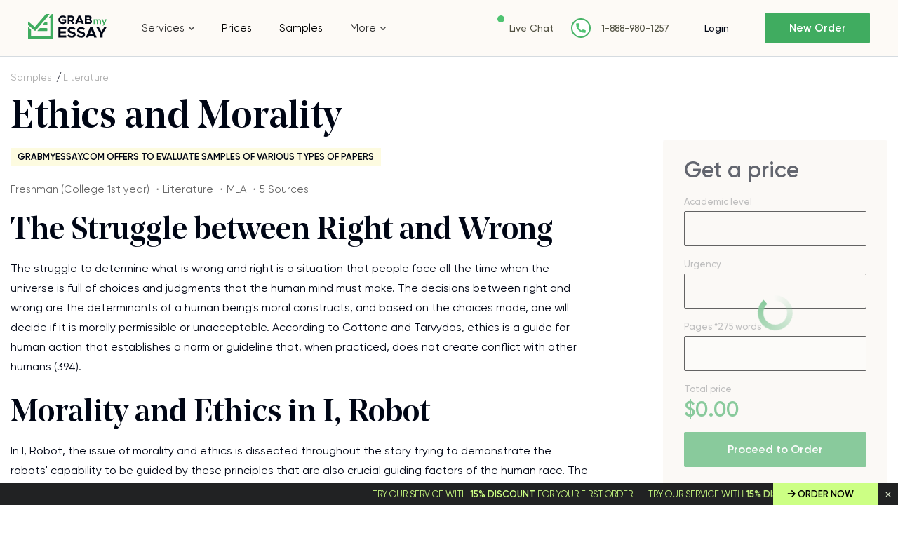

--- FILE ---
content_type: text/html; charset=UTF-8
request_url: https://www.grabmyessay.com/samples/ethics-and-morality
body_size: 18800
content:
<!DOCTYPE html>
<html lang="en" xml:lang="en" xmlns="http://www.w3.org/1999/xhtml">
<head>
    
    <link rel="preload" href="/assets/fonts/NoeDisplay-Medium.woff" as="font" crossorigin="anonymous">
    
    <title>Ethics and Morality - Free Essay Example at GrabMyEssay</title>
    <meta http-equiv="content-type" content="text/html; charset=utf-8" />
    <meta content="The struggle to determine what is wrong and right is a situation that people face all the time when the universe is full of choices and judgments… Read essay sample for free." name="description" />    
    <link rel="canonical" href="https://www.grabmyessay.com/samples/ethics-and-morality" />

    
<style>@font-face{font-display:swap;font-family:Neo Display;font-weight:500;src:url(/assets/fonts/NoeDisplay-Medium.woff2?c998dd1a40bc63dabeca8a53913d3dc6) format("woff2"),url(/assets/fonts/NoeDisplay-Medium.woff?bbe334acbe30335c71389cdce10cca1c) format("woff")}@font-face{font-display:swap;font-family:Noe Display;font-style:italic;font-weight:400;src:url(/assets/fonts/NoeDisplay-Italic.eot?f4b32c0c56c7b0cf8d12ae7c27e4f1db);src:url(/assets/fonts/NoeDisplay-Italic.eot?f4b32c0c56c7b0cf8d12ae7c27e4f1db?#iefix) format("embedded-opentype"),url(/assets/fonts/NoeDisplay-Italic.woff2?00ff164db3ba3202d7b2f2c661654656) format("woff2"),url(/assets/fonts/NoeDisplay-Italic.woff?ea504bf1826159a8273d16925b1fbed2) format("woff"),url(/assets/fonts/NoeDisplay-Italic.ttf?5391767187c0f4db430a896d96a24e7f) format("truetype"),url(/assets/fonts/NoeDisplay-Italic.svg?71dd1f7376d3e4b5497873973d6269ba#NoeDisplay-Italic) format("svg")}@font-face{font-display:swap;font-family:Gilroy;font-weight:400;src:url(/assets/fonts/Gilroy-Regular.woff2?28dd018f86b4e9725fff85ab3e75a8f6) format("woff2"),url(/assets/fonts/Gilroy-Regular.woff?63ae8adb729861d41ce9d9c59e4ac77c) format("woff")}@font-face{font-display:swap;font-family:Gilroy;font-weight:300;src:url(/assets/fonts/Gilroy-Light.woff2?11f9585309311f01ea0b572817df7258) format("woff2"),url(/assets/fonts/Gilroy-Light.woff?aa16b84142b7870241cf7cf2f664a418) format("woff")}@font-face{font-display:swap;font-family:Gilroy;font-weight:500;src:url(/assets/fonts/Gilroy-Medium.woff2?08459a3d6c554604f67ebdc9983e73a2) format("woff2"),url(/assets/fonts/Gilroy-Medium.woff?76bf39fd855e9b097357647b04630b8b) format("woff")}@font-face{font-display:swap;font-family:Gilroy;font-style:italic;font-weight:500;src:url(/assets/fonts/Gilroy-MediumItalic.eot?19e106db47a78a5ec187717aeca8d4e8);src:url(/assets/fonts/Gilroy-MediumItalic.eot?19e106db47a78a5ec187717aeca8d4e8?#iefix) format("embedded-opentype"),url(/assets/fonts/Gilroy-MediumItalic.woff2?ff53604cd25043da19baf64f4bc2cecf) format("woff2"),url(/assets/fonts/Gilroy-MediumItalic.woff?d323d90d4ea96819951a9f4a928ba609) format("woff"),url(/assets/fonts/Gilroy-MediumItalic.ttf?e55facbdb0d0a286325ef43f2480eb07) format("truetype"),url(/assets/fonts/Gilroy-MediumItalic.svg?b4da4b78787c565a8d7a4291bf23b66c#Gilroy-MediumItalic) format("svg")}@font-face{font-display:swap;font-family:Gilroy;font-style:normal;font-weight:600;src:url(/assets/fonts/Gilroy-SemiBold.eot?067c3569eb8ccfd17606fa5cd515b8b6);src:url(/assets/fonts/Gilroy-SemiBold.eot?067c3569eb8ccfd17606fa5cd515b8b6?#iefix) format("embedded-opentype"),url(/assets/fonts/Gilroy-SemiBold.woff2?70561b455050e2a7e73ef03317b79160) format("woff2"),url(/assets/fonts/Gilroy-SemiBold.woff?b53159dea9c94f832f8033fd58a97eb4) format("woff"),url(/assets/fonts/Gilroy-SemiBold.ttf?c8d1f52f19f78071b503f8d11acd9cc1) format("truetype"),url(/assets/fonts/Gilroy-SemiBold.svg?07e85cfe6434329ae3335b4ab13dd7ef#Gilroy-SemiBold) format("svg")}#cookie_tip{display:none}*{margin:0;padding:0}*,:after,:before{box-sizing:border-box}img{max-width:100%;-o-object-fit:contain;object-fit:contain}ol,ul{list-style:none}button{-webkit-appearance:none;-moz-appearance:none;appearance:none;background:none 0 0;border:none;color:inherit;font:inherit;outline:0}button,select{cursor:pointer}select{background:#fffdfb url(/assets/img/triangle-bottom.svg?ec4a2b29f2eddcdc1cee17cf32fe8592) 95% 50% no-repeat!important;border:1px solid #000;border-radius:2px;color:#2c2c2c;font-size:15px;line-height:23px;overflow:hidden;padding:13px 40px 12px 15px;text-overflow:ellipsis;white-space:nowrap;width:100%}input,select,textarea{-webkit-appearance:none;-moz-appearance:none;appearance:none;background:none 0 0;border-radius:0;outline:0}input[type=checkbox],input[type=radio]{opacity:0;visibility:hidden}article,aside,main,nav,section{display:block}body{color:#2c2c2c;font-family:Gilroy,Arial,sans-serif;font-size:15px}.f_group{font-weight:500;margin-bottom:25px}.f_group input,.f_group textarea{background:#fffdfb;border:1px solid #000;border-radius:2px;color:#2c2c2c;font-family:Gilroy,Arial,sans-serif;font-size:15px;font-weight:400;height:50px;padding:0 15px;transition:border-color .3s;width:100%}.hidden{display:none!important}a{color:#40ac60;text-decoration:none}a:hover{text-decoration:underline}.layout{display:flex;flex-direction:column}.layout__header{flex:none;height:80px}.layout__body{display:flex;flex:1 0 auto;flex-direction:column}.layout__footer{flex:none}@media (min-width:1024px){.layout__content{flex-flow:row nowrap}.layout__side{width:280px}}@media (min-width:768px) and (max-width:1224px){.layout .layout__header{height:130px}}.label-icon{position:relative}.label-icon:before{background:url(/assets/img/best-icon.svg?47f339a53fc66448eedfc6d5d4a546a0) 50% 50% no-repeat;content:"";height:15px;margin-right:4px;top:3px;width:15px}.bg-blue,.label-icon:before{display:inline-block;position:relative}.bg-blue{background:#ebf7f7}.bg-blue,.bg-pink{color:#2c2c2c;font-size:13px;font-weight:600;line-height:16px;padding:6px 26px 4px 15px;text-transform:uppercase;z-index:1}.bg-pink{background:#fdfbe0;display:inline-block;font-family:Gilroy,Arial,sans-serif;position:relative}h1,h2,h3,h4,h5,h6{color:#000615;font-family:Neo Display,Arial,sans-serif;font-size:64px;font-weight:500}h1{font-size:28px}@media (min-width:768px){h1{font-size:45px}}@media (min-width:1024px){h1{font-size:64px}}h2{font-size:35px}@media (min-width:768px){h2{font-size:50px}}@media (min-width:1024px){h2{font-size:56px}}h3{font-size:28px}@media (min-width:768px){h3{font-size:38px}}@media (min-width:1024px){h3{font-size:44px}}h4{font-size:24px}@media (min-width:768px){h4{font-size:28px}}@media (min-width:1024px){h4{font-size:38px}}h5{font-size:22px}@media (min-width:768px){h5{font-size:26px}}@media (min-width:1024px){h5{font-size:34px}}h6{font-size:18px}@media (min-width:768px){h6{font-size:22px}}@media (min-width:1024px){h6{font-size:20px}}.container{margin:auto;max-width:1374px;padding:0 15px;width:100%}.container--fluit{max-width:100%;padding:0}.button{background:#40ac60;border:none;border-radius:2px;color:#fff!important;cursor:pointer;display:inline-block;font-family:Gilroy,Arial,sans-serif;font-size:16px;font-weight:600;height:50px;line-height:50px;text-align:center;text-decoration:none;transition:all .3s ease-out;white-space:nowrap}.button:hover{background:#5cc97d;text-decoration:none}.button--dark{background:#212223;box-shadow:0 2px 11px 0 rgba(0,0,0,.14),0 3px 1px -2px rgba(0,0,0,.12);color:#fff!important}.button--light{background:#fff;border:1px solid #212223;box-shadow:none;color:#212223!important}.button--light:hover{background:#ebf8ee}.f_group.currency .currency_check{background:#fffdfb;border:1px solid #000;border-radius:2px;flex-wrap:nowrap;padding:5px;width:100%}.f_group.currency .currency_check input{display:none}.f_group.currency .currency_check input:checked+label{background:#ddf0e2;color:#2c2c2c}.f_group.currency .currency_check label{border-radius:2px;color:#2c2c2c;cursor:pointer;float:left;line-height:19px;padding:9px 5px 10px;position:relative;text-align:center;width:20%}.f_group.currency .currency_check label:hover{color:#40ac60}.header{background:#fdfaf6;border-bottom:1px solid #d5dbe0;left:0;position:fixed;right:0;top:0;z-index:1000}.header__wrapper{align-items:center;display:flex;flex-wrap:wrap;justify-content:space-between;min-height:80px;padding:9px 15px 0;width:100%}.header__logo{order:1}.header__nav{display:flex;justify-content:center;order:5}.header__relations{order:3;padding-top:3px;width:90%}.header__cabinet,.header__enter{order:2}.header__button{display:inline-block;height:18px;margin-top:3px;order:4;position:relative;width:23px}.header__button:after,.header__button:before{background:#515142;content:"";height:2px;position:absolute;width:100%}.header__button:before{left:0;top:0}.header__button:after{bottom:0;right:0}.header__button--close:before{top:8px;transform:rotate(45deg)}.header__button--close:after{bottom:8px;transform:rotate(-45deg)}.header__button--close .header__button-line{display:none}.header__button-line{background:#515142;height:2px;position:absolute;right:0;top:8px;width:20px}@media (max-width:767px){.header__nav{background:#fdfaf6;left:0;position:absolute;right:0;top:80px;z-index:1}.header__nav--close{display:none}}@media (min-width:768px){.header__wrapper{padding:0 20px}.header__logo{order:1}.header__nav{background:#fdfaf6;bottom:-1px;display:block!important;left:0;order:4;position:absolute;right:0;transform:translateY(100%)}.header__relations{order:2;padding:0;width:auto}.header__cabinet,.header__enter{order:3}.header__button{display:none;order:5}}@media (min-width:768px) and (max-width:1224px){.header__wrapper{min-height:90px}.navigation>ul{padding:0 19px!important}.navigation>ul>li{padding:11px 0}}@media (min-width:1225px){.header__wrapper{padding:0 40px}.header__logo{order:1;width:13.47826%}.header__nav{flex-grow:1;flex-shrink:0;order:2;position:static;transform:translateY(0)}.header__relations{flex-shrink:0;margin-right:40px;order:3}.header__cabinet{flex-shrink:0;margin-right:18px;order:4}.header__enter{flex-shrink:0;margin-left:10px;order:4}.header__button{display:none;order:5}}@media (min-width:1440px){.header__relations{margin-right:112px}}.logo img{width:86px}@media (min-width:768px){.logo img{width:auto}.navigation>ul{display:flex;list-style:none;margin:0;padding:0}.navigation li{position:relative}.navigation li:hover>ul{display:block}.navigation li.drop_list:hover>i,.navigation li.drop_list:hover>span:after{transform:rotate(0)}.navigation li:last-child{margin-right:0}.navigation li a{color:#000;text-decoration:none;transition:all .3s}.navigation li a:hover{text-decoration:underline}.navigation li{margin-right:41px;padding:31px 0}.navigation li.drop_list{align-items:center;display:flex}.navigation li.drop_list i{background:url(/assets/img/toparrow.svg?16d70abbb0d1063acf7eb479b61aeada) 50% 50% no-repeat;content:"";display:inline-block;flex-shrink:0;height:5px;margin-left:6px;order:1;transform:rotate(180deg);transition:transform .3s ease-out;width:8px}.navigation li ul{background:#fff;border-left:1px solid #000;bottom:-1px;display:none;left:0;list-style:none;padding:15px 6px;position:absolute;transform:translateY(100%);width:250px}.navigation li ul li{border-radius:4px;margin-right:0;padding:10px}.navigation li ul li:hover{background:#ebf6f2}.navigation li.drop_list:first-child{position:static}.navigation li ul ul{background:#ebf6f2;border:0;bottom:auto;left:97%;min-height:100%;top:0;transform:none;width:250px}.navigation li a{word-break:break-word}}@media (max-width:767px){.navigation{text-align:center;width:100%}.navigation li,.navigation li.drop_list{border-top:1px solid #e7e7d8;padding:9px 0;transition:all .3s ease;width:100%}.navigation li.drop_list i{background:url(/assets/img/toparrow.svg?16d70abbb0d1063acf7eb479b61aeada) 50% 50% no-repeat;content:"";cursor:pointer;display:inline-block;height:20px;margin-left:6px;transform:rotate(180deg);transition:transform .3s ease-out;width:20px}.navigation li.drop_list i.open{transform:rotate(0)}.navigation li.drop_list{margin-top:-1px}.navigation li.drop_list:hover{background:0 0}.navigation a,.navigation span{align-items:center;color:#000615;display:inline-flex;font-size:16px;justify-content:center;line-height:19px;text-decoration:none}.navigation span{position:relative}.navigation li.drop_list ul{border-top:1px solid #e7e7d8}.navigation li.drop_list>a:after,.navigation li.drop_list>span:after{background:url(/assets/img/toparrow.svg?16d70abbb0d1063acf7eb479b61aeada) 50% 50% no-repeat;content:"";display:inline-block;display:none;height:5px;margin-left:6px;transform:rotate(180deg);transition:transform .3s ease-out;width:8px}.navigation li.drop_list>a,.navigation li.drop_list>span{padding-bottom:0}.navigation ul ul{display:none;margin-top:9px}.navigation li.drop_list:last-child ul{flex-direction:column}.navigation li,.navigation li.drop_list:last-child ul li{margin:0!important}.navigation li.drop_list:last-child{padding:0!important}.navigation li.drop_list:last-child ul li{padding:9px 0}.navigation li.drop_list{align-items:center;display:flex;flex-wrap:wrap;justify-content:center}.navigation li.drop_list>i{order:2}.navigation li.drop_list>a,.navigation li.drop_list>span{order:1}.navigation li.drop_list ul{flex:0 100%;order:3}}@media (min-width:1024px){.navigation li{margin-right:39px}}@media (min-width:768px) and (max-width:1224px){.navigation li a,.navigation li span{font-size:14px;font-weight:500}}@media (max-width:1024px){.navigation li,.navigation li.drop_list:last-child ul li{margin-right:25px}.navigation li ul li:hover{background:0 0}}.relations,.relations__item{align-items:center;display:flex}.relations__item{margin-right:14px;white-space:nowrap}.relations__item:last-child{margin-right:0}.relations__item--chat:before{background:#4fc371;border-radius:50%;content:"";display:inline-block;height:10px;margin-right:10px;position:relative;top:0;vertical-align:middle;width:10px}.relations__item--phone:before{background:url(/assets/img/phone-fill.svg?9de85daacf7659268e7fb01849b8ed63) 50% 50% no-repeat;content:"";display:inline-block;height:28px;margin-right:1px;vertical-align:middle;width:28px}.relations__link{color:#515142;font-size:13px;font-weight:500;text-decoration:none;white-space:nowrap}.relations__link.fz14{font-size:14px}@media (min-width:768px){.relations__item{margin-right:25px}.relations__item--chat:before{background:#4fc371;border-radius:50%;content:"";display:inline-block;height:10px;margin-right:7px;position:relative;top:-13px;vertical-align:middle;width:10px}.relations__item--phone:before{background:#fff url(/assets/img/phone-fill.svg?9de85daacf7659268e7fb01849b8ed63) 50% 50% no-repeat;border:2px solid #48b367;border-radius:50%;height:28px;margin-right:15px;width:28px}}.enter{align-items:center;display:flex;justify-content:flex-start}.enter__login{color:#000615;font-weight:500;line-height:16px;margin-right:29px;position:relative;white-space:nowrap}.enter__login,.enter__order{font-size:14px;text-decoration:none}.enter__order{background:#40ac60;border-radius:2px;box-sizing:border-box;color:#fff;display:block;font-weight:600;height:35px;line-height:35px;text-align:center;transition:all .3s ease;width:108px}.enter__order:hover{background:#5cc97d}@media (min-width:768px){.enter__order{height:44px;line-height:44px;width:130px}}@media (min-width:1024px){.enter__login{margin-right:29px;padding-right:22px}.enter__login:after{background:#e7e7d8;content:"";height:35px;position:absolute;right:0;top:-8px;width:1px}.enter__order{border-radius:2px;font-size:15px;height:44px;line-height:44px;width:150px}}.calculator{background:#fdfaf6;margin-bottom:139px;padding-top:88px}.calculator__caption{position:relative}.calculator__title{font-family:Neo Display,Arial,sans-serif;font-size:35px;font-weight:500;line-height:40px;margin-bottom:16px;max-width:200px}.calculator__subtitle,.calculator__title{color:#000615;position:relative;z-index:1}.calculator__subtitle{font-family:Gilroy,Arial,sans-serif;font-size:17px;font-weight:300;line-height:29px;max-width:170px;padding-bottom:48px}.calculator__img{background-size:cover!important;bottom:0;height:238px;position:absolute;right:-39px;width:204px}.calculator__checkbox{margin-bottom:36px;position:relative}.calculator__checkbox .calculator__input{height:0;left:0;opacity:0;position:absolute;top:0;width:0}.calculator__checkbox .calculator__input:disabled~.calculator__check,.calculator__checkbox .calculator__input:disabled~.calculator__text,.price__checkbox .price__checkbox-input:disabled~.calculator__check,.price__checkbox .price__checkbox-input:disabled~.price__checkbox-label{cursor:default;opacity:.5}.calculator__checkbox .calculator__input:checked+.calculator__check:before{display:block}.calculator__checkbox .calculator__check{background:#fffdfb;border:1px solid #000;border-radius:2px;cursor:pointer;display:inline-block;height:20px;margin-right:6px;position:relative;vertical-align:middle;width:20px}.calculator__checkbox .calculator__check:before{background:url(/assets/img/checkarrow.svg?07fc97e2ac7c446a68acf661c6c062e7) 50% 50% no-repeat;bottom:0;content:"";display:none;left:1px;position:absolute;right:0;top:0}.calculator__checkbox .calculator__text{display:inline-block;font-size:14px;vertical-align:middle}.calculator__checkbox .calculator__text span{color:#40ac60;font-weight:700}.calculator__form{background:#fff;margin:0 -15px;padding:21px 15px 0}.calculator__field{color:#999;display:inline-block;font-size:13px;line-height:1;margin-bottom:25px;vertical-align:middle;width:100%}.calculator__total{color:#40ac60;font-size:30px;font-weight:700;line-height:1}.calculator__field.pages .info-counter,.calculator__label{position:relative;top:-9px}.calculator__button{max-width:260px;width:100%}.calculator__box{display:flex;flex-direction:column}.calculator__box:last-child .calculator__field:first-child{order:2}.calculator__box:last-child .calculator__field:last-child{order:1}@media (min-width:480px){.calculator__subtitle,.calculator__title{max-width:inherit}.calculator__box{flex-flow:row wrap;justify-content:flex-start}.calculator__box:last-child .calculator__field:first-child{order:1}.calculator__box:last-child .calculator__field:last-child{order:2}.calculator__field{margin-bottom:34px;max-width:290px;padding-right:30px;width:50%}}@media (min-width:768px){.calculator{margin-bottom:110px;padding-bottom:26px;padding-top:71px}.calculator__title{font-size:50px;margin-bottom:25px;margin-right:26px}.calculator__subtitle{color:#000615;font-size:25px;font-weight:300;line-height:31px;margin-bottom:71px;padding:0}.calculator__img{bottom:auto;height:513px;right:-183px;top:109px;width:441px}.calculator__form{background:0 0;margin:0;max-width:600px;padding:0}}@media (min-width:768px) and (max-width:1224px){.calculator__wrapper{padding:0 25px}}@media (min-width:1024px){.calculator{margin-bottom:60px;padding-bottom:63px;padding-top:71px}.calculator__title{font-size:56px;line-height:1em;margin-bottom:17px}.calculator__subtitle{font-size:27px;margin-bottom:65px}.calculator__img{height:585px;right:-18%;top:-35px;width:500px}.calculator__form{max-width:850px}.calculator__field{width:33.3333333333%}}@media (min-width:1140px){.calculator__img{right:-10%}}.advantages{margin-bottom:65px}.advantages__wrap{display:flex;flex-flow:row wrap;justify-content:space-between}.advantages__side{margin-bottom:26px;padding:0 30px 0 20px;position:relative;width:100%}.advantages__side:after,.advantages__side:before{content:"";position:absolute}.advantages__side:before{background:url(/assets/img/welcome.png?337ebcc0dc7923fa1cf24a095c425c12) 50% 50% no-repeat;background-size:129px 121px;height:121px;left:-25px;top:-80px;width:129px}.advantages__side .advantages__label{margin-bottom:12px}.advantages__list{text-align:left}.advantages__item{border-bottom:1px solid #d9d9d9;color:#2c2c2c;font-size:15px;line-height:27px;padding:21px 0}.advantages__item:last-child{border-bottom:none;border-right:none}.advantages__content{padding:0 10px;position:relative;text-align:left;width:100%}.advantages__content .advantages__label{margin-bottom:20px}.advantages__title{color:#000615;font-family:Neo Display,Arial,sans-serif;font-size:28px;line-height:38px;margin-bottom:20px;text-align:left}.advantages__text{color:#2c2c2c;font-size:16px;line-height:28px;margin-bottom:40px}.advantages__button{width:260px}@media (min-width:480px){.advantages__side:before{left:50%;top:-81px;transform:translateX(-50%)}.advantages__side:after{background:#000;bottom:0;height:1px;left:50%;transform:translateX(-50%);width:20px}.advantages__side .advantages__label{left:50%;margin-bottom:43px;position:relative;transform:translateX(-50%)}.advantages__list{display:flex;margin-bottom:20px}.advantages__item{border-bottom:0;padding:9px 18px;position:relative}.advantages__item:after{background:#d9d9d9;bottom:0;content:"";height:100%;position:absolute;right:0;top:0;width:1px}}@media (min-width:768px){.advantages{display:flex;margin-bottom:70px;padding:40px 0 20px;text-align:left}.advantages__wrap{padding:0}.advantages__title{font-size:45px;line-height:52px;margin-bottom:16px;padding:0}.advantages__text{margin-bottom:30px;padding:0}.advantages__label{text-align:center}.advantages__list{display:flex;flex-flow:row wrap;justify-content:space-between;margin-bottom:44px;padding:0 10px}.advantages__item{width:33.3333333333%}.advantages__item:last-child:after{display:none}.advantages__side{margin-bottom:80px;padding:0}.advantages__content,.advantages__side{display:inline-block;position:relative;vertical-align:top}.advantages__content{padding:0 28px}.advantages__content .advantages__label{padding:4px 14px 4px 9px;position:absolute;right:0;top:-11px}}@media (min-width:1200px){.advantages{margin-bottom:110px}.advantages__side{margin:0;padding:28px 0 0 60px;width:30.20833%}.advantages__side:before{left:53px;top:-51px}.advantages__side:after{height:100%;left:auto;right:-1px;transform:none;width:1px}.advantages__side .advantages__label{left:auto;margin-bottom:13px;transform:none}.advantages__list{display:block;margin:0;padding:0 0 0 15px;width:275px}.advantages__item{border-bottom:1px solid #d9d9d9;border-right:none;padding:19px 0;width:auto}.advantages__item:first-child{padding:19px 0 23px}.advantages__item:last-child{border-bottom:none}.advantages__item:after{display:none}.advantages__content{margin-bottom:6px;padding:26px 0 0 47px;width:69.64286%}.advantages__content .advantages__label{top:43px}.advantages__title{font-size:64px;line-height:68px;margin-bottom:47px}.advantages__text{margin-bottom:48px;width:86.93694%}}.clearfix:after{clear:both;content:"";display:block}.calculator__field.f_group.resume-level{display:none}.home-calculator.loading{position:relative}.home-calculator.loading:before{background:#f8f8f8;bottom:0;content:"";display:block;left:0;opacity:.4;position:absolute;right:0;top:0;z-index:10}.home-calculator.loading:after{--_m:conic-gradient(#0000 10%,#000),linear-gradient(#000 0 0) content-box;animation:l3 1s linear infinite;aspect-ratio:1;background:#40ac60;border-radius:50%;content:"";display:block;height:50px;left:calc(50% - 25px);-webkit-mask:var(--_m);mask:var(--_m);-webkit-mask-composite:source-out;mask-composite:subtract;padding:8px;position:absolute;top:calc(50% - 25px);width:50px}@keyframes l3{to{transform:rotate(1turn)}}.getaprice__input.f_select{height:50px}.home-calculator.loading .calculator__field:not(.total_price) .calculator__item:not(.spin_edit_wrapper),.home-calculator.loading .getaprice__field:not(.pages) .getaprice__input{border:1px solid #000;border-radius:2px;height:50px}</style>
<link href="/assets/css/styles.css?id=c9776627eead6d395af9" rel="stylesheet" type="text/css" /><meta property="og:title" content="Ethics and Morality - Free Essay Example at GrabMyEssay" />
        <meta property="og:type" content="article">
        <meta property="og:url" content="https://www.grabmyessay.com/samples/ethics-and-morality" />
                    <meta property="og:image" content="https://www.grabmyessay.com/assets/img/logo.svg" />
            <meta property="og:image:width" content="" />
            <meta property="og:image:height" content="" />
            <meta property="og:image:type" content="" />
                            <meta property="og:description" content="The struggle to determine what is wrong and right is a situation that people face all the time when the universe is full of choices and judgments… Read essay sample for free." />
                
        
        <meta name="twitter:card" content="summary_large_image">
        <meta property="twitter:domain" content="www.grabmyessay.com">
        <meta property="twitter:url" content="https://www.grabmyessay.com/samples/ethics-and-morality">
        <meta name="twitter:title" content="Ethics and Morality - Free Essay Example at GrabMyEssay">
                    <meta property="twitter:description" content="The struggle to determine what is wrong and right is a situation that people face all the time when the universe is full of choices and judgments… Read essay sample for free." />
                            <meta property="twitter:image" content="https://www.grabmyessay.com/assets/img/logo.svg" />
            <!-- Global site tag (gtag.js) - Google Analytics -->
<script async src="https://www.googletagmanager.com/gtag/js?id=UA-57303325-1"></script>
<script>
  window.dataLayer = window.dataLayer || [];
  function gtag(){dataLayer.push(arguments);}
  gtag('js', new Date());

  gtag('config', 'UA-57303325-1');
</script>

<!-- Google tag (gtag.js) -->
<script async src="https://www.googletagmanager.com/gtag/js?id=G-6F2ZFGN0F3"></script>
<script>
  window.dataLayer = window.dataLayer || [];
  function gtag(){dataLayer.push(arguments);}
  gtag('js', new Date());

  gtag('config', 'G-6F2ZFGN0F3');
</script>
    
        <link rel="preload" href="/assets/img/content/logo.svg" as="image" >

    <meta name="viewport" content="width=device-width, initial-scale=1, maximum-scale=1, user-scalable=no">

    <link rel="apple-touch-icon" sizes="57x57" href="/assets/favicon/apple-icon-57x57.png">
    <link rel="apple-touch-icon" sizes="60x60" href="/assets/favicon/apple-icon-60x60.png">
    <link rel="apple-touch-icon" sizes="72x72" href="/assets/favicon/apple-icon-72x72.png">
    <link rel="apple-touch-icon" sizes="76x76" href="/assets/favicon/apple-icon-76x76.png">
    <link rel="apple-touch-icon" sizes="114x114" href="/assets/favicon/apple-icon-114x114.png">
    <link rel="apple-touch-icon" sizes="120x120" href="/assets/favicon/apple-icon-120x120.png">
    <link rel="apple-touch-icon" sizes="144x144" href="/assets/favicon/apple-icon-144x144.png">
    <link rel="apple-touch-icon" sizes="152x152" href="/assets/favicon/apple-icon-152x152.png">
    <link rel="apple-touch-icon" sizes="180x180" href="/assets/favicon/apple-icon-180x180.png">
    <link rel="icon" type="image/png" sizes="192x192" href="/assets/favicon/android-icon-192x192.png">
    <link rel="icon" type="image/png" sizes="32x32" href="/assets/favicon/favicon-32x32.png">
    <link rel="icon" type="image/png" sizes="96x96" href="/assets/favicon/favicon-96x96.png">
    <link rel="icon" type="image/png" sizes="16x16" href="/assets/favicon/favicon-16x16.png">
    <link rel="manifest" href="/assets/favicon/manifest.json">
    <meta name="msapplication-TileColor" content="#ffffff">
    <meta name="msapplication-TileImage" content="/assets/favicon/ms-icon-144x144.png">
    <meta name="theme-color" content="#ffffff">
    <script type="text/javascript">
  if (!Array.isArray(window.qbOptions)) {
    window.qbOptions = []
  }
  window.qbOptions.push({"baseUrl":"https://botsrv2.com","use":"MnyjZrgx5GEdv40x/a01M4EWRo8rxN9J7"});
</script>
<script type="text/javascript" src="https://static.botsrv2.com/website/js/widget2.88729a1c.min.js" integrity="sha384-/fy2iAlTAgU6cwAyhqR179ij/k5fceHmw6sdEW/ZlXyVwHuO7r5oSv3b1kaHceml" crossorigin="anonymous" defer data-no-minify="1"></script>

<script type="text/javascript">
    (function(c,l,a,r,i,t,y){
        c[a]=c[a]||function(){(c[a].q=c[a].q||[]).push(arguments)};
        t=l.createElement(r);t.async=1;t.src="https://www.clarity.ms/tag/"+i;
        y=l.getElementsByTagName(r)[0];y.parentNode.insertBefore(t,y);
    })(window, document, "clarity", "script", "kgogmb05yb");
</script> 

</head>
<body class="">
 


    <div class="cookies --hide" id="cookie_tip" style="display: none;">
      <div class="cookies__wrapper">
          <p>Tapping to Agree I hereby consent to the use of cookies, confirm that I have read <a href="/cookie-policy">Cookie Policy</a> and allow this website to collect and process my personal data in a safe and secure way</p>
          <a class="cookies__button button button--dark" id="allow-cookie">Agree</a>
      </div>
    </div>
    
    <div class="layout">
            <div class="layout__header">
            <header class="header">
                                <div class="header__wrapper container container--fluit">
                    <div class="header__logo">
                        <div class="logo">
                                                            <a class="logo__link" href="/"><img src="/assets/img/content/logo.svg" alt="logo" width="113" height="36"></a>
                                                    </div>
                    </div>
                    <div class="header__nav header__nav--close">
                        <div class="navigation">
                            <nav class="navigation__list">
                        <div class="drop_list">
                                    <span>Services</span>
                                <i></i>
                <nav>
                                                                        <div class="drop_list">
                                                                    <a href="https://www.grabmyessay.com/custom-essay">Custom Essay</a>
                                                                <i></i>
                                <nav>
                                                                                                                        <a href="https://www.grabmyessay.com/essay-writers-for-hire">Essay Writers for Hire</a>
                                                                                                                                                                <a href="https://www.grabmyessay.com/pay-for-essay">Pay For Essays</a>
                                                                                                                                                                <a href="https://www.grabmyessay.com/plagiarism-free-essays">Plagiarism Free Essays</a>
                                                                                                                                                                <a href="https://www.grabmyessay.com/business-essay-writing-service">Business Essay Writing Service</a>
                                                                                                                                                                <a href="https://www.grabmyessay.com/scholarship-essay-writing-service">Scholarship Essay Writing</a>
                                                                                                                                                                <a href="https://www.grabmyessay.com/masters-essay-writing-service">Masters Essay Writing Service</a>
                                                                                                                                                                <a href="https://www.grabmyessay.com/essay-editing-service">Essay Editing</a>
                                                                                                                                                                <a href="https://www.grabmyessay.com/persuasive-essay-writing-service">Persuasive Essay Writing Service</a>
                                                                                                            </nav>
                            </div>
                                                                                                <div class="drop_list">
                                                                    <a href="https://www.grabmyessay.com/admission-services">Admission Essay</a>
                                                                <i></i>
                                <nav>
                                                                                                                        <a href="https://www.grabmyessay.com/making-personal-statement">Personal Statement Writing Service</a>
                                                                                                            </nav>
                            </div>
                                                                                                                                <a href="https://www.grabmyessay.com/college-paper">College Paper Writing</a>
                                                                                                                                                            <a href="https://www.grabmyessay.com/coursework-writing-help">Coursework Writing</a>
                                                                                                                            <div class="drop_list">
                                                                    <a href="https://www.grabmyessay.com/dissertation-writing">Dissertation Writing</a>
                                                                <i></i>
                                <nav>
                                                                                                                        <a href="https://www.grabmyessay.com/dissertation-editing-service">Dissertation Editing</a>
                                                                                                                                                                <a href="https://www.grabmyessay.com/write-my-dissertation">Write My Dissertation</a>
                                                                                                            </nav>
                            </div>
                                                                                                                                <a href="https://www.grabmyessay.com/essays-for-sale">Essays for Sale</a>
                                                                                                                            <div class="drop_list">
                                                                    <a href="https://www.grabmyessay.com/research-papers">Research Papers Writing</a>
                                                                <i></i>
                                <nav>
                                                                                                                        <a href="https://www.grabmyessay.com/buy-a-research-paper">Buy Research Paper</a>
                                                                                                                                                                <a href="https://www.grabmyessay.com/research-paper-assistance">Research Paper Help</a>
                                                                                                                                                                <a href="https://www.grabmyessay.com/pay-for-research-paper">Pay For Research Paper</a>
                                                                                                                                                                <a href="https://www.grabmyessay.com/write-my-research-paper">Write My Research Paper</a>
                                                                                                                                                                <a href="https://www.grabmyessay.com/research-paper-editing-service">Research Paper Editing</a>
                                                                                                                                                                <a href="https://www.grabmyessay.com/write-my-philosophy-research-paper">Write My Philosophy Research Paper</a>
                                                                                                            </nav>
                            </div>
                                                                                                <div class="drop_list">
                                                                    <a href="https://www.grabmyessay.com/assignment-writing-services">Assignment Writing Services</a>
                                                                <i></i>
                                <nav>
                                                                                                                        <a href="https://www.grabmyessay.com/write-my-assignment">Write My Assignment</a>
                                                                                                            </nav>
                            </div>
                                                            </nav>
            </div>
                                                <a href="https://www.grabmyessay.com/prices">Prices</a>
                                                            <a href="https://www.grabmyessay.com/samples">Samples</a>
                                            <div class="drop_list">
                                    <span>More</span>
                                <i></i>
                <nav>
                                                                                                        <a href="https://www.grabmyessay.com/conclusion-generator">Conclusion Generator</a>
                                                                                                                                                            <a href="https://www.grabmyessay.com/paraphrasing-tool">Paraphrasing Tool</a>
                                                                                                                                                            <a href="https://www.grabmyessay.com/essay-maker">Essay Maker</a>
                                                                                                                                                            <a href="https://www.grabmyessay.com/extras">Extras</a>
                                                                                                                                                            <a href="https://www.grabmyessay.com/faq">FAQ</a>
                                                                                                                                                            <a href="https://www.grabmyessay.com/testimonials">Testimonials</a>
                                                                                                                                                            <a href="https://www.grabmyessay.com/blog">Blog</a>
                                                                                                                                                            <a href="https://www.grabmyessay.com/contacts">Contact us</a>
                                                                                                                                                            <a href="https://www.grabmyessay.com/how-it-works">How It Works</a>
                                                                                                                                                            <a href="https://www.grabmyessay.com/about-us">About us</a>
                                                                                                                                                            <a href="https://www.grabmyessay.com/discounts">Discounts</a>
                                                                                        </nav>
            </div>
            </nav>                        </div>
                    </div>
                    <div class="header__relations">
                        <div class="relations">
                            <div class="relations__item relations__item--chat">
                                <a class="relations__link fz14 callchat" href="#">Live Chat</a>
                                                            </div>
                            <div class="relations__item relations__item--phone">
                                <a class="relations__link" href="tel:1-888-980-1257">1-888-980-1257</a>
                            </div>
                        </div>
                    </div>
    
                    <div class="header__enter" id="header_menu">
                        <div class="enter">
                            <div class="enter__item"><a class="enter__login" href="https://www.grabmyessay.com/account/login" data-test="signIn">Login</a></div>
                            <div class="enter__item"><a class="enter__order" href="https://www.grabmyessay.com/order">New Order</a></div>
                        </div>
                    </div>
                    <a class="header__button" href="#"><span class="header__button-line"></span></a>
                </div>
            </header>
        </div>
    
<div class="layout__body">
    <div class="layout__content">
        <main class="layout__main">

            <!-- box-->
            <div class="box">
                <div class="box__content">

                    <!-- breadcrumbs-->
                    <!-- breadcrumbs-->
<ul class="breadcrumbs" data-test="breadcrumb">
    <li class="breadcrumbs__item"><a class="breadcrumbs__link" href="https://www.grabmyessay.com/samples">Samples</a></li>
            <li class="breadcrumbs__item"><a class="breadcrumbs__link" href="https://www.grabmyessay.com/samples/category/literature">Literature</a></li>
    </ul>
<!-- end breadcrumbs-->

<script type="application/ld+json">
    {
       "@context": "https://schema.org/",
        "@type": "BreadcrumbList",
        "itemListElement": [
            {
                "@type": "ListItem",
                "position": 1,
                "name": "Samples",
                "item": "https://www.grabmyessay.com/samples"
            }
                        ,
            {
                "@type": "ListItem",
                "position": 2,
                "name": "Literature",
                "item": "https://www.grabmyessay.com/samples/category/literature"
            }
            
        ]
    }
</script>                    <!-- end breadcrumbs-->

                    <div class="samples article">
                        <h1 class="samples__title">Ethics and Morality</h1>
                        <div class="samples__label">GRABMYESSAY.COM OFFERS TO EVALUATE SAMPLES OF VARIOUS TYPES OF PAPERS</div>
                        <div class="samples__info">
                            Freshman (College 1st year)
                            ・Literature
                            ・MLA
                            ・5 Sources
                        </div>
                        <div class="samples__text text_holder_block">
                            <h2>The Struggle between Right and Wrong</h2>
<p>The struggle to determine what is wrong and right is a situation that people face all the time when the universe is full of choices and judgments that the human mind must make. The decisions between right and wrong are the determinants of a human being's moral constructs, and based on the choices made, one will decide if it is morally permissible or unacceptable. According to Cottone and Tarvydas, ethics is a guide for human action that establishes a norm or guideline that, when practiced, does not create conflict with other humans (394).</p>

<h2>Morality and Ethics in I, Robot</h2>
<p>In I, Robot, the issue of morality and ethics is dissected throughout the story trying to demonstrate the robots' capability to be guided by these principles that are also crucial guiding factors of the human race. The robots in the story are shown to be capable of understanding what it means to have moral behavior and ethics in their life as they carry about their various activities that they were designed for. This essay intends to analyze morality and ethics that goes around the story both in the interactions between the human beings and the robots. This is to give us the understanding of how the author portrays morality and ethics in the stories and relate the findings to the real life indulgence on the same topic. The definition of morality and ethics has several meanings and understanding depending on the level of its interpretation, which can cause conflict most of the time.</p>

<h2>The Interaction between Humans and Robots</h2>
<p>I, Robot, is a story that dwells on the interactions between the human population and robots in the world in a scenario portrayed that these two entities exist in unison and live together in a common area. Both robots and the humans exist in an equal set-up where they carry out their daily activities together each unique to their level of expertise. The robots mostly were built to aid the people in their various areas of need as well as seamlessly integrate with the human ways of living without undermining the human lives. The robot such as Speedy is able to take instructions and is sent to get some selenium by Donovan (Asimov 25). The robots are guided by a set of laws that they are wired at all time to abide by. These set of laws are designed to protect human beings from the robots which design-wise are superior in strength compared to the human beings as well as aid the robots in making logic thoughts that are in the best interest of the human beings.</p>

<h3>The Three Laws of Robotics</h3>
<p>The Three Laws are:</p>
<ol>
  <li>A robot may not injure a human being, or, through inaction, allow a human being to come to harm.</li>
  <li>A robot must obey the orders given to it by human beings except where such orders would conflict with the first law.</li>
  <li>A robot must protect its own existence as long as such protection does not conflict with the first and second laws (Asimov 26).</li>
</ol>

<h2>The Question of Robots' Judgment</h2>
<p>However, with time, there was a question on the robots' ability to make judgments that are in the best interest of the humans due to some loopholes that are in the laws that they are to follow strictly at all time. The robots are perceived that they will one day become a threat to human existence since they would pose a serious threat to the humans in the event that they violate the laws that guide them. Robot Cutie shows the signs of rebellion as it questions its existence to Powell, arguing that his hypothesis needed a reason behind it (Asimov 33).</p>

<h3>The Role of Morality and Ethics in Robot Functionality</h3>
<p>In the story, the author gives more thought to the need of morality and ethics in guiding a population in the society. The best demonstration is the creation of the three laws of robotics that guide the operation of the robots and also are used as a safety measure to protect human beings from being harmed by robots. The story tells of the reservations in some about the use of robots as assistants and their constant interactions with the human beings, while some view robots as helpful aids that are quite helpful and important in their lives due to the amount of help they are able to garner from these machines. Powell clearly explains that the robots were developed to replace human labor and have some areas of work with just robots and no humans (Asimov 31). The robots are supposed to follow the Three Laws at all time and it shows the involvement of ethics and morality in their function. According to the Three laws, robots are supposed to help the human beings but at no time are they allowed to harm them. Guided by these Three laws, the robots are following a set of commands that they are morally right if they adhere to them and wrong if they disobey the laws. It is also a demonstration of ethics since given that the robots are aware of the laws that govern their function, it is ethically correct if they stick to obeying the laws and wrong if they disobey the set laws.</p>

<h2>The Interpretation of Wrong and Right</h2>
<p>The challenges that lie with the interpretation of wrong and right are among the leading factors of conflict in moral and ethical decision-making (Lemons and Brown 202). Depending on how the robots interpret the laws is the guiding principle if they are able to maintain their moral and ethical code of conduct in their interactions with human beings. Early in the story, the obedience of the Three Laws demonstrates the ability of robots to act ethically by following the laws set that they are expected to as per their creation. The robots are to assist and not harm the human beings at all times and they perform exceptionally well putting the interests of the humans on top priority at all times. Robbie acts in the best interests of Gloria in the story, despite not being able to speak, it obeys and acts as Gloria instructs it (Asimov 8). Later on, as the story develops, a conflict arises due to the robots' interpretation of the Three Laws that guide them and it leads to doubts about their ability to not harm humans. Tension exists within some humans as they fear that given some certain circumstances, the robots may actually harm them despite the Three laws being elucidated in the best possible way. What the human being questions is the ethical comprehension of the robots that exist alongside them, which triggers question marks among some humans. If the robots violated any of the Three laws, it would lead to humans being harmed which are against the moral code of the robots' design. Mrs. Weston is among the people that have reservations about the use of robots since she believes that one day something will go wrong (Asimov 9).</p>

<h2>The Role of Humans in Determining Morality and Ethics</h2>
<p>Humans are also involved in the fight between understanding morality and ethics in their daily lives (Mattingly 315). Given that the humans have the choice to determine the definition of these words, they also come to a conflict with the different interpretations and understanding that they can be able to give. In the story, the human beings are considered the judge of morality and ethics in their society. Dr. Susan Calvin confronts Herbie a robot with an 'insoluble dilemma' to test the robot on its decision-making, however, it fails and breaks down, thus, ordering it to be disassembled (Asimov 70). However, it comes with difficulties since it is a challenge to determine what the proper cause of action in some of the scenarios presented to the human being is. Wallach argues that understanding morality and ethics is the determinant of who is superior between the robots and the human beings (247). Since the human being is considered far superior intellectually compared to the robots in the story, they are the ones with the power and control over the robots. Cutie, a robot agrees that there is a superior being who creates the parts referred to as 'The Master' who made the robots and they can only answer to the Master (44). The robots are to obey the humans at all times and at no one point should they harm the human being. According to the human beings, it is unethical for the robots to violate the Three Laws and harming them would compromise the morals of the robots within which they were designed.</p>

<h3>The Comparison between Human and Robot Morality</h3>
<p>The case of operating within the moral limits of the robots' design can further raise the argument if the robots as they obey every command from the human beings are more moral than the humans. Robots cannot harm humans according to the authors, but humans have been known to harm each other in various ways. Humans understand morality and ethical practices as well as have the comprehension of what is wrong and right, that makes them far superior to the robots (Wallach). Nonetheless, human nature sometimes betrays the intellectual capacity they hold in understanding that some of their actions may cause harm to the other human but still proceed to perform the undesirable actions. Immoral and unethical practices are constantly performed in the society by human beings despite their knowledge of right and wrong, what to do and what not to do as well as the understanding of the consequences of their actions. According to Dr. Susan Calvin, machines that are designed to function within the limits of the human being's instructions and the human's determination of how the robots should act or behave (Asimov 52). This demonstrates the power and superiority of the human being over the robots which are supposed to serve the needs of the human being.</p>

<h2>Conclusion</h2>
<p>In conclusion, in I, Robot, the concept of morality and ethics revolves around acting correctly without giving thought, belief or feeling to the actions that need to be done as long as it is termed as the correct course of action and good by the human beings. This is a gray area in the story since humans are able to decide for themselves between what is wrong or right inclusive of their thoughts, emotion, and feelings towards the subject in front of them. It is believed that robots should not be given the same freedom as human beings as in such a case they would harm the human beings and such are the fears that are shared by some humans in the story. Therefore, morality and ethics to exist in a society should be purely about acting in a manner that is deemed correct without the involvement of any other underlying factors for it to be considered successful. Morality and ethics should have an underlying rule or law; that it does not matter what the thought, emotion or belief is held by a person, as long as the actions they perform are worthy of being described as the correct course of action. Indeed, morality and ethics are a guide to civil living in the society given their abstract concept but are without doubt a concrete part of living in the world.</p><h2>Work Cited</h2></p>

<p>Asimov, Isaac. I, Robot (vol. 1). Spectra, 2004.<br />
Cottone, Robert R., and Vilia M. Tarvydas. Counseling Ethics and Decision Making. Pearson, 2007.<br />
Lemons, John, and Donald A. Brown, eds. Sustainable Development: Science, Ethics, and Public Policy. vol. 3. Springer Science &amp; Business Media, 2013.<br />
Mattingly, Cheryl. &quot;Moral Selves and Moral Scenes: Narrative Experiments in Everyday Life.&quot; Ethnos, vol. 78, no. 3, 2013, pp. 301-327.<br />
Wallach, Wendell. &quot;Robot Minds and Human Ethics: The Need for a Comprehensive Model of Moral Decision Making.&quot; Ethics and Information Technology, vol. 12, no. 3, 2010, pp. 243-250.</p>
                        </div>
                    </div>

                </div>
                <div class="box__side">
                    <div class="sticky__side">
                        <!-- getaprice-->
<div class="box__side">
    <div class="getaprice home-calculator  loading sidebar_calculator">
        <input id="discount_code" type="hidden" value="GME15OFF">
        <div class="getaprice__title">Get a price </div>
                <div class="getaprice__content">
          <div class="getaprice__field f_group academic-level">
            <div class="getaprice__label f_label">Academic level</div>
            <div class="getaprice__input f_select">
                <div class="f_select swift-select-wrapper academic-select-wrapper"></div>
            </div>
          </div>
          <div class="getaprice__field f_group urgency">
            <div class="getaprice__label f_label">Urgency</div>
            <div class="getaprice__input f_select">
                <div class="f_select swift-select-wrapper urgency-select-wrapper"></div>
            </div>
          </div>
          <div class="getaprice__field f_group pages">
            <div class="getaprice__label f_label">Pages <span class="info-counter" data-test="approximately">*275 words<span></div>
            <div class="getaprice__quantity spin_edit_wrapper">
              <input class="spinner" name="pages" data-test="pages-or-words"/>
            </div>
          </div>
          
          <div class="getaprice__field f_group">
            <div class="getaprice__label f_label">Total price</div>
            <div class="getaprice__total_wrapper">
                <div class="getaprice__total">
                    <span class="symbol">$</span>
                    <span class="total">0</span>
                    <span class="cent">.00</span>
                </div>
                <div class="getaprice__total_old">
                    <span class="symbol">$</span>
                    <span class="total">0</span>
                    <span class="cent">.00</span>
                </div>
                            </div>
          </div>
        </div>
        <div class="getaprice__action">
          <a class="getaprice__button button" href="https://www.grabmyessay.com/order" id="order_button" data-test="order-now">Proceed to Order</a>
        </div>
    </div>
</div>
<!-- end getaprice-->
<div class="box__side">
        <div class="recent">
            <div class="recent__title">Related Samples</div>
            <ul class="recent__list">
                                    <li class="recent__item"><a href="https://www.grabmyessay.com/samples/the-prince">The Prince</a></li>
                                    <li class="recent__item"><a href="https://www.grabmyessay.com/samples/silas-marner">Silas Marner</a></li>
                                    <li class="recent__item"><a href="https://www.grabmyessay.com/samples/hamlet">Hamlet</a></li>
                                    <li class="recent__item"><a href="https://www.grabmyessay.com/samples/death-penalty">Death Penalty</a></li>
                                    <li class="recent__item"><a href="https://www.grabmyessay.com/samples/where-are-you-going-where-have-you-been">Where Are You Going, Where have you been?</a></li>
                                    <li class="recent__item"><a href="https://www.grabmyessay.com/samples/the-zookeepers-wife">The Zookeeper’s Wife</a></li>
                
            </ul>
        </div>
    </div>

<div class="box__side">
    <div class="recent">
        <div class="recent__title">Related Categories</div>
        <div class="faqs recent-faq">
            <div class="faqs__content">
                                <div class="faqs__item">
                  <div class="faqs__appellation">
                    <h4 class="faqs__appellation-title">Academic levels</h4>
                    <div class="faqs__appellation-icon"></div>
                  </div>
                  <div class="faqs__value">
                                                                    <div class="faqs__inner text_holder_block">
                            <a href="https://www.grabmyessay.com/samples/category/high-school">High School</a>
                        </div>
                                                                                            <div class="faqs__inner text_holder_block">
                            <a href="https://www.grabmyessay.com/samples/category/freshman-college-1st-year">Freshman (College 1st year)</a>
                        </div>
                                                                                            <div class="faqs__inner text_holder_block">
                            <a href="https://www.grabmyessay.com/samples/category/sophomore-college-2nd-year">Sophomore (College 2nd year)</a>
                        </div>
                                                                                            <div class="faqs__inner text_holder_block">
                            <a href="https://www.grabmyessay.com/samples/category/junior-college-3rd-year">Junior (College 3rd year)</a>
                        </div>
                                                                                            <div class="faqs__inner text_holder_block">
                            <a href="https://www.grabmyessay.com/samples/category/senior-college-4th-year">Senior (College 4th year)</a>
                        </div>
                                                                                            <div class="faqs__inner text_holder_block">
                            <a href="https://www.grabmyessay.com/samples/category/masters">Master&#039;s</a>
                        </div>
                                                                                            <div class="faqs__inner text_holder_block">
                            <a href="https://www.grabmyessay.com/samples/category/doctoral">Doctoral</a>
                        </div>
                                                                                                                                                                                                                                                                                                                                                                    <div class="faqs__inner text_holder_block">
                            <a href="https://www.grabmyessay.com/samples/category/associates">Associate&#039;s</a>
                        </div>
                                                              </div>
                </div>
                                <div class="faqs__item">
                  <div class="faqs__appellation">
                    <h4 class="faqs__appellation-title">Skills</h4>
                    <div class="faqs__appellation-icon"></div>
                  </div>
                  <div class="faqs__value">
                                                                    <div class="faqs__inner text_holder_block">
                            <a href="https://www.grabmyessay.com/samples/category/literature">Literature</a>
                        </div>
                                                                                            <div class="faqs__inner text_holder_block">
                            <a href="https://www.grabmyessay.com/samples/category/mathematics">Mathematics</a>
                        </div>
                                                                                            <div class="faqs__inner text_holder_block">
                            <a href="https://www.grabmyessay.com/samples/category/healthcaremedicine">Healthcare&amp;Medicine</a>
                        </div>
                                                                                            <div class="faqs__inner text_holder_block">
                            <a href="https://www.grabmyessay.com/samples/category/history">History</a>
                        </div>
                                                                                            <div class="faqs__inner text_holder_block">
                            <a href="https://www.grabmyessay.com/samples/category/law-2">Law</a>
                        </div>
                                                                                            <div class="faqs__inner text_holder_block">
                            <a href="https://www.grabmyessay.com/samples/category/education">Education</a>
                        </div>
                                                                                            <div class="faqs__inner text_holder_block">
                            <a href="https://www.grabmyessay.com/samples/category/art">Art</a>
                        </div>
                                                                                            <div class="faqs__inner text_holder_block">
                            <a href="https://www.grabmyessay.com/samples/category/communicationsmedia">Communications&amp;Media</a>
                        </div>
                                                                                                                                        <div class="faqs__inner text_holder_block">
                            <a href="https://www.grabmyessay.com/samples/category/religion-theology">Religion &amp; Theology</a>
                        </div>
                                                                                            <div class="faqs__inner text_holder_block">
                            <a href="https://www.grabmyessay.com/samples/category/management">Management</a>
                        </div>
                                                                                            <div class="faqs__inner text_holder_block">
                            <a href="https://www.grabmyessay.com/samples/category/it-technology">IT &amp; Technology</a>
                        </div>
                                                                                            <div class="faqs__inner text_holder_block">
                            <a href="https://www.grabmyessay.com/samples/category/finance">Finance</a>
                        </div>
                                                                                            <div class="faqs__inner text_holder_block">
                            <a href="https://www.grabmyessay.com/samples/category/political-science">Political Science</a>
                        </div>
                                                                                            <div class="faqs__inner text_holder_block">
                            <a href="https://www.grabmyessay.com/samples/category/business">Business</a>
                        </div>
                                                                                            <div class="faqs__inner text_holder_block">
                            <a href="https://www.grabmyessay.com/samples/category/marketing">Marketing</a>
                        </div>
                                                                                            <div class="faqs__inner text_holder_block">
                            <a href="https://www.grabmyessay.com/samples/category/architecture">Architecture</a>
                        </div>
                                                                                            <div class="faqs__inner text_holder_block">
                            <a href="https://www.grabmyessay.com/samples/category/advertising">Advertising</a>
                        </div>
                                                                                            <div class="faqs__inner text_holder_block">
                            <a href="https://www.grabmyessay.com/samples/category/communication-strategies">Communication Strategies</a>
                        </div>
                                                                                                                                        <div class="faqs__inner text_holder_block">
                            <a href="https://www.grabmyessay.com/samples/category/public-relations">Public relations</a>
                        </div>
                                                                                            <div class="faqs__inner text_holder_block">
                            <a href="https://www.grabmyessay.com/samples/category/economics">Economics</a>
                        </div>
                                                                                            <div class="faqs__inner text_holder_block">
                            <a href="https://www.grabmyessay.com/samples/category/statistics">Statistics</a>
                        </div>
                                                                                                                                        <div class="faqs__inner text_holder_block">
                            <a href="https://www.grabmyessay.com/samples/category/movies">Movies</a>
                        </div>
                                                                                                                                        <div class="faqs__inner text_holder_block">
                            <a href="https://www.grabmyessay.com/samples/category/theatre">Theatre</a>
                        </div>
                                                                                            <div class="faqs__inner text_holder_block">
                            <a href="https://www.grabmyessay.com/samples/category/accounting">Accounting</a>
                        </div>
                                                                                            <div class="faqs__inner text_holder_block">
                            <a href="https://www.grabmyessay.com/samples/category/e-commerce">E-commerce</a>
                        </div>
                                                                                            <div class="faqs__inner text_holder_block">
                            <a href="https://www.grabmyessay.com/samples/category/investment">Investment</a>
                        </div>
                                                                                            <div class="faqs__inner text_holder_block">
                            <a href="https://www.grabmyessay.com/samples/category/logistics">Logistics</a>
                        </div>
                                                                                                                                        <div class="faqs__inner text_holder_block">
                            <a href="https://www.grabmyessay.com/samples/category/engineering">Engineering</a>
                        </div>
                                                                                            <div class="faqs__inner text_holder_block">
                            <a href="https://www.grabmyessay.com/samples/category/english">English</a>
                        </div>
                                                                                            <div class="faqs__inner text_holder_block">
                            <a href="https://www.grabmyessay.com/samples/category/nursing">Nursing</a>
                        </div>
                                                                                            <div class="faqs__inner text_holder_block">
                            <a href="https://www.grabmyessay.com/samples/category/pathogenesis-of-disease">Pathogenesis of disease</a>
                        </div>
                                                                                            <div class="faqs__inner text_holder_block">
                            <a href="https://www.grabmyessay.com/samples/category/agriculture">Agriculture</a>
                        </div>
                                                                                            <div class="faqs__inner text_holder_block">
                            <a href="https://www.grabmyessay.com/samples/category/anthropology">Anthropology</a>
                        </div>
                                                                                            <div class="faqs__inner text_holder_block">
                            <a href="https://www.grabmyessay.com/samples/category/astronomy">Astronomy</a>
                        </div>
                                                                                            <div class="faqs__inner text_holder_block">
                            <a href="https://www.grabmyessay.com/samples/category/environmental-science">Environmental Science</a>
                        </div>
                                                                                            <div class="faqs__inner text_holder_block">
                            <a href="https://www.grabmyessay.com/samples/category/geology">Geology</a>
                        </div>
                                                                                            <div class="faqs__inner text_holder_block">
                            <a href="https://www.grabmyessay.com/samples/category/geography">Geography</a>
                        </div>
                                                                                            <div class="faqs__inner text_holder_block">
                            <a href="https://www.grabmyessay.com/samples/category/biology">Biology</a>
                        </div>
                                                                                            <div class="faqs__inner text_holder_block">
                            <a href="https://www.grabmyessay.com/samples/category/chemistry">Chemistry</a>
                        </div>
                                                                                            <div class="faqs__inner text_holder_block">
                            <a href="https://www.grabmyessay.com/samples/category/physics">Physics</a>
                        </div>
                                                                                                                                        <div class="faqs__inner text_holder_block">
                            <a href="https://www.grabmyessay.com/samples/category/philosophy">Philosophy</a>
                        </div>
                                                                                            <div class="faqs__inner text_holder_block">
                            <a href="https://www.grabmyessay.com/samples/category/psychology">Psychology</a>
                        </div>
                                                                                            <div class="faqs__inner text_holder_block">
                            <a href="https://www.grabmyessay.com/samples/category/sociology">Sociology</a>
                        </div>
                                                                                            <div class="faqs__inner text_holder_block">
                            <a href="https://www.grabmyessay.com/samples/category/social-work">Social Work </a>
                        </div>
                                                                                                                                        <div class="faqs__inner text_holder_block">
                            <a href="https://www.grabmyessay.com/samples/category/criminal-justice">Criminal justice</a>
                        </div>
                                                                                                                                        <div class="faqs__inner text_holder_block">
                            <a href="https://www.grabmyessay.com/samples/category/sports">Sports</a>
                        </div>
                                                                                            <div class="faqs__inner text_holder_block">
                            <a href="https://www.grabmyessay.com/samples/category/medicine-dentistry">Medicine &amp; Dentistry</a>
                        </div>
                                                                                            <div class="faqs__inner text_holder_block">
                            <a href="https://www.grabmyessay.com/samples/category/government">Government</a>
                        </div>
                                                              </div>
                </div>
                                <div class="faqs__item">
                  <div class="faqs__appellation">
                    <h4 class="faqs__appellation-title">Paper formats</h4>
                    <div class="faqs__appellation-icon"></div>
                  </div>
                  <div class="faqs__value">
                                                                    <div class="faqs__inner text_holder_block">
                            <a href="https://www.grabmyessay.com/samples/category/mla">MLA</a>
                        </div>
                                                                                            <div class="faqs__inner text_holder_block">
                            <a href="https://www.grabmyessay.com/samples/category/apa">APA</a>
                        </div>
                                                                                            <div class="faqs__inner text_holder_block">
                            <a href="https://www.grabmyessay.com/samples/category/chicago">Chicago</a>
                        </div>
                                                                                            <div class="faqs__inner text_holder_block">
                            <a href="https://www.grabmyessay.com/samples/category/harvard">Harvard</a>
                        </div>
                                                                                            <div class="faqs__inner text_holder_block">
                            <a href="https://www.grabmyessay.com/samples/category/turabian-with-footnotes">Turabian with footnotes</a>
                        </div>
                                                              </div>
                </div>
                                <div class="faqs__item">
                  <div class="faqs__appellation">
                    <h4 class="faqs__appellation-title">Urgency types</h4>
                    <div class="faqs__appellation-icon"></div>
                  </div>
                  <div class="faqs__value">
                                                                    <div class="faqs__inner text_holder_block">
                            <a href="https://www.grabmyessay.com/samples/category/14-days">14 days</a>
                        </div>
                                                                                            <div class="faqs__inner text_holder_block">
                            <a href="https://www.grabmyessay.com/samples/category/10-days">10 days</a>
                        </div>
                                                                                            <div class="faqs__inner text_holder_block">
                            <a href="https://www.grabmyessay.com/samples/category/7-days">7 days</a>
                        </div>
                                                                                            <div class="faqs__inner text_holder_block">
                            <a href="https://www.grabmyessay.com/samples/category/6-days">6 days</a>
                        </div>
                                                                                            <div class="faqs__inner text_holder_block">
                            <a href="https://www.grabmyessay.com/samples/category/5-days">5 days</a>
                        </div>
                                                                                            <div class="faqs__inner text_holder_block">
                            <a href="https://www.grabmyessay.com/samples/category/4-days">4 days</a>
                        </div>
                                                                                            <div class="faqs__inner text_holder_block">
                            <a href="https://www.grabmyessay.com/samples/category/3-days">3 days</a>
                        </div>
                                                                                            <div class="faqs__inner text_holder_block">
                            <a href="https://www.grabmyessay.com/samples/category/48-hours">48 hours</a>
                        </div>
                                                                                            <div class="faqs__inner text_holder_block">
                            <a href="https://www.grabmyessay.com/samples/category/24-hours">24 hours</a>
                        </div>
                                                                                            <div class="faqs__inner text_holder_block">
                            <a href="https://www.grabmyessay.com/samples/category/18-hours">18 hours</a>
                        </div>
                                                                                            <div class="faqs__inner text_holder_block">
                            <a href="https://www.grabmyessay.com/samples/category/12-hours">12 hours</a>
                        </div>
                                                                                            <div class="faqs__inner text_holder_block">
                            <a href="https://www.grabmyessay.com/samples/category/8-hours">8 hours</a>
                        </div>
                                                                                            <div class="faqs__inner text_holder_block">
                            <a href="https://www.grabmyessay.com/samples/category/6-hours">6 hours</a>
                        </div>
                                                                                                                                                                                                                                <div class="faqs__inner text_holder_block">
                            <a href="https://www.grabmyessay.com/samples/category/3-hours">3 hours</a>
                        </div>
                                                              </div>
                </div>
                                <div class="faqs__item">
                  <div class="faqs__appellation">
                    <h4 class="faqs__appellation-title">Assignment types</h4>
                    <div class="faqs__appellation-icon"></div>
                  </div>
                  <div class="faqs__value">
                                                                    <div class="faqs__inner text_holder_block">
                            <a href="https://www.grabmyessay.com/samples/category/essay">Essay</a>
                        </div>
                                                                                            <div class="faqs__inner text_holder_block">
                            <a href="https://www.grabmyessay.com/samples/category/research-paper">Research Paper</a>
                        </div>
                                                                                            <div class="faqs__inner text_holder_block">
                            <a href="https://www.grabmyessay.com/samples/category/term-paper">Term Paper</a>
                        </div>
                                                                                                                                        <div class="faqs__inner text_holder_block">
                            <a href="https://www.grabmyessay.com/samples/category/dissertation">Dissertation</a>
                        </div>
                                                                                                                                                                                                                                                                                                                                                                                                                                                            <div class="faqs__inner text_holder_block">
                            <a href="https://www.grabmyessay.com/samples/category/movie-review">Movie Review</a>
                        </div>
                                                                                            <div class="faqs__inner text_holder_block">
                            <a href="https://www.grabmyessay.com/samples/category/research-summary">Research Summary</a>
                        </div>
                                                                                                                                        <div class="faqs__inner text_holder_block">
                            <a href="https://www.grabmyessay.com/samples/category/dissertation-chapter-abstract">Dissertation Chapter - Abstract</a>
                        </div>
                                                                                                                                                                                                                                                                                                                        <div class="faqs__inner text_holder_block">
                            <a href="https://www.grabmyessay.com/samples/category/multiple-choice-questions-non-time-framed">Multiple Choice Questions (Non-time-framed)</a>
                        </div>
                                                                                            <div class="faqs__inner text_holder_block">
                            <a href="https://www.grabmyessay.com/samples/category/case-study">Case Study</a>
                        </div>
                                                                                                                                        <div class="faqs__inner text_holder_block">
                            <a href="https://www.grabmyessay.com/samples/category/article">Article</a>
                        </div>
                                                                                            <div class="faqs__inner text_holder_block">
                            <a href="https://www.grabmyessay.com/samples/category/article-critique">Article Critique</a>
                        </div>
                                                                                            <div class="faqs__inner text_holder_block">
                            <a href="https://www.grabmyessay.com/samples/category/annotated-bibliography">Annotated bibliography</a>
                        </div>
                                                                                                                                        <div class="faqs__inner text_holder_block">
                            <a href="https://www.grabmyessay.com/samples/category/calculation">Calculation</a>
                        </div>
                                                                                                                                                                                                                                                                                                                                                                                                                <div class="faqs__inner text_holder_block">
                            <a href="https://www.grabmyessay.com/samples/category/news-article">News Article</a>
                        </div>
                                                                                                                                                                                                                                                                            <div class="faqs__inner text_holder_block">
                            <a href="https://www.grabmyessay.com/samples/category/book-review">Book review</a>
                        </div>
                                                                                                                                        <div class="faqs__inner text_holder_block">
                            <a href="https://www.grabmyessay.com/samples/category/multiple-choice-questions-time-framed">Multiple Choice Questions (Time-framed)</a>
                        </div>
                                                                                                                                                                                                                                                                                                                                                                                                                                                                                                                                                                                                <div class="faqs__inner text_holder_block">
                            <a href="https://www.grabmyessay.com/samples/category/outline">Outline</a>
                        </div>
                                                                                                                                                                                                                                                                                                                                                                                                                                                                                                                                                                  </div>
                </div>
                            </div>
        </div>
    </div>
</div>
<div class="box__side">
    <div class="prices">
        <h3 class="prices__title">Prices that are easy on your wallet</h3>
        <div class="prices__data">
          <div class="prices__text">
            <p>Our experts are ready to do  an excellent job starting at <span>$14.99</span> per page</p>
          </div>
          <div class="prices__field">
                        <a href="https://www.grabmyessay.com/prices" class="prices__button button button--dark">Continue</a>
          </div>
        </div>
    </div>
</div>
<!-- notice-->
  <div class="box__side">
      <div class="notice">
        <div class="notice__title">What Clients Say About Us</div>
        <div class="notice__rating"><span>Our Customers Rated Us</span><span><b>Great
    
            <!-- rate-->
            <div class="rate">
                                      <div class="rate__item  active  "></div>
                                      <div class="rate__item  active  "></div>
                                      <div class="rate__item  active  "></div>
                                      <div class="rate__item  active  "></div>
                                      <div class="rate__item  "></div>
                              </div>
            <!-- end rate-->
            4.8</b></span><span>Out of 5 Based on <em>357 Reviews</em></span>
        </div>
        <div class="notice__content">
          <div class="notice__list">
              
                                                            <div class="notice__item">
                  <div class="notice__top">
                    <div class="notice__quote"></div>
                    <div class="notice__ratio">
        
                      <!-- ratio-->
                      <div class="ratio">
                                                      <div class="ratio__item  active  "></div>
                                                      <div class="ratio__item  active  "></div>
                                                      <div class="ratio__item  active  "></div>
                                                      <div class="ratio__item  active  "></div>
                                                      <div class="ratio__item  active  "></div>
                                                </div>
                      <!-- end ratio-->
                      
                    </div>
                  </div>
                  <div class="notice__text">I experienced difficult times trying to complete huge number of assignments to my university at the same time and you, guys, literally saved me. Everything was done in time and on the highest level! I really appreciate your help.</div>
                  <div class="notice__bottom"><span>Edward, </span></div>
                  <div class="notice__bottom">Essay, History, 12 pages, 7 days, Master&#039;s</div>
                </div>
                                                           <div class="notice__item">
                  <div class="notice__top">
                    <div class="notice__quote"></div>
                    <div class="notice__ratio">
        
                      <!-- ratio-->
                      <div class="ratio">
                                                      <div class="ratio__item  active  "></div>
                                                      <div class="ratio__item  active  "></div>
                                                      <div class="ratio__item  active  "></div>
                                                      <div class="ratio__item  active  "></div>
                                                      <div class="ratio__item  active  "></div>
                                                </div>
                      <!-- end ratio-->
                      
                    </div>
                  </div>
                  <div class="notice__text">First time when I placed an order with you, I just lacked time to do all the homework and it was a lot going on in my family. But today I’m doing it sometimes just for fun – I really enjoy communicating with your Customer Support members and just letting myself being a bit lazy</div>
                  <div class="notice__bottom"><span>Yuong Lo Mui, </span></div>
                  <div class="notice__bottom">Literature review, IT, 17 pages, 4 days, Master&#039;s</div>
                </div>
                                                           <div class="notice__item">
                  <div class="notice__top">
                    <div class="notice__quote"></div>
                    <div class="notice__ratio">
        
                      <!-- ratio-->
                      <div class="ratio">
                                                      <div class="ratio__item  active  "></div>
                                                      <div class="ratio__item  active  "></div>
                                                      <div class="ratio__item  active  "></div>
                                                      <div class="ratio__item  active  "></div>
                                                      <div class="ratio__item  active  "></div>
                                                </div>
                      <!-- end ratio-->
                      
                    </div>
                  </div>
                  <div class="notice__text">My GPA is 4.0 and I’ve always been doing everything myself, but there is a class which I was about to fail thus my GPA would decrease first time in so many years. I ordered few assignments to be completed with GrabMyEssay.com and you did a great job! Thanks to you I still remain one of the best students on campus.</div>
                  <div class="notice__bottom"><span>Rosalinda, </span></div>
                  <div class="notice__bottom">Essay, Politics, 8 pages, 5 days, Junior</div>
                </div>
                                                           <div class="notice__item">
                  <div class="notice__top">
                    <div class="notice__quote"></div>
                    <div class="notice__ratio">
        
                      <!-- ratio-->
                      <div class="ratio">
                                                      <div class="ratio__item  active  "></div>
                                                      <div class="ratio__item  active  "></div>
                                                      <div class="ratio__item  active  "></div>
                                                      <div class="ratio__item  active  "></div>
                                                      <div class="ratio__item  active  "></div>
                                                </div>
                      <!-- end ratio-->
                      
                    </div>
                  </div>
                  <div class="notice__text">I am not used to such services and I usually write all the papers by myself. But this time I got in a very difficult situation and had to order my paper on this website. To my surprise it appeared to be quite good. Thank you, it is really nice service. Think I&#039;ll get back to you soon!</div>
                  <div class="notice__bottom"><span>Jeremy, </span></div>
                  <div class="notice__bottom">Thesis, Management, 34 pages, 14 days, Master&#039;s</div>
                </div>
                                                           <div class="notice__item">
                  <div class="notice__top">
                    <div class="notice__quote"></div>
                    <div class="notice__ratio">
        
                      <!-- ratio-->
                      <div class="ratio">
                                                      <div class="ratio__item  active  "></div>
                                                      <div class="ratio__item  active  "></div>
                                                      <div class="ratio__item  active  "></div>
                                                      <div class="ratio__item  active  "></div>
                                                      <div class="ratio__item  active  "></div>
                                                </div>
                      <!-- end ratio-->
                      
                    </div>
                  </div>
                  <div class="notice__text">I am on my maternity leave now, so I spend a lot of time at home taking care of my little son. I’ve decided to get one more higher education degree while I’m spending so much time at home and applied for distance learning in one online college. But caring a baby takes even more time then I excepted so I’m the way too busy to write the complicated masters level research works, but GrabMyEssay.com is so-so-so cool! Thank you for that you exist! I don’t know what I would do without you all!</div>
                  <div class="notice__bottom"><span>Karen, </span></div>
                  <div class="notice__bottom">Essay, Education, 15 pages, 8 days, Master&#039;s</div>
                </div>
                                                           <div class="notice__item">
                  <div class="notice__top">
                    <div class="notice__quote"></div>
                    <div class="notice__ratio">
        
                      <!-- ratio-->
                      <div class="ratio">
                                                      <div class="ratio__item  active  "></div>
                                                      <div class="ratio__item  active  "></div>
                                                      <div class="ratio__item  active  "></div>
                                                      <div class="ratio__item  active  "></div>
                                                      <div class="ratio__item  active  "></div>
                                                </div>
                      <!-- end ratio-->
                      
                    </div>
                  </div>
                  <div class="notice__text">I am studying and working at the same time and it is difficult to cope with university assignments as I am very tired after the work day. You service is a salvation for me as it helps to do everything on time. I am really happy about it. Wish you everything the best! Especially my lovely writer 109!</div>
                  <div class="notice__bottom"><span>Desmond, </span></div>
                  <div class="notice__bottom">Coursework, Religion, 11 pages, 7 days, Master&#039;s</div>
                </div>
           
          </div>
        </div>
        <div class="notice__arrows">
          <div class="notice__arrow notice__arrow--prev"></div>
          <div class="notice__arrow notice__arrow--next"></div>
        </div>
      </div>
  </div>
  <!-- end notice-->                    </div>
                </div>
            </div>
            <!-- end box-->

            
<section class="safe">
  <div class="safe__wrapper">
    <h3 class="safe__title">We at GrabMyEssay.com</h3>
    <p class="safe__text">work according to the General Data Protection Regulation (GDPR), which means you have the control over your personal data.
All payment transactions go through a secure online payment system, thus your Billing information is not stored, saved or available to the Company in any way.
Additionally, we guarantee confidentiality and anonymity all throughout your cooperation with our Company.</p>
  </div>
</section>        </main>
    </div>
</div>

<div class="widget_promo">
    <div class="promo__wrapper">
        <div class="promo__info">
            <p>
                Try our service with <b>15% Discount</b> for your first order!
                <i>
                &emsp;
                Try our service with <b>15% Discount</b> for your first order!
                &emsp;
                Try our service with <b>15% Discount</b> for your first order!
                &emsp;
                </i>
            </p>
        </div>
        <a class="promo__button" href="https://www.grabmyessay.com/order?coupon=GME15OFF">Order Now</a>
        <a class="promo__close" data-test="promo-close" href="javascript: void(0)"></a>
    </div>
</div>
<div class="layout__footer">
        <!-- footer-->
        <footer class="footer">
            <div class="footer__top">
                <div class="container">
                    <div class="footer__logo">
                        <div class="logo">
                                                            <a class="logo__link" href="/"><img src="/assets/img/content/logo.svg" alt="logo"></a>
                                                    </div>
                    </div>
                    <div class="footer__contact">
                        <div class="footer__contact-title">Contact Info</div>
                        <a class="footer__contact-link" href="tel:1-888-980-1257">1-888-980-1257</a>
                        <a class="footer__contact-link" href="/cdn-cgi/l/email-protection#cdbeb8bdbda2bfb98daabfacafa0b4a8bebeacb4e3aea2a0"><span class="__cf_email__" data-cfemail="760503060619040236110417141b0f130505170f5815191b">[email&#160;protected]</span></a>
                        <div class="footer__social">
                            <ul class="social">
                                <li class="social__item"><a class="social__link social__link--facebook" href="https://www.facebook.com/grabmyessay"></a></li>
                                <li class="social__item"><a class="social__link social__link--twitter" href="https://twitter.com/grabmyessay"></a></li>
                            </ul>
                        </div>
                    </div>
                </div>
            </div>
            <div class="footer__center">
                <div class="container">
                    <div class="footer_new_block">
                        <div class="footer__block-title"></div>
                        <div class="footer__block-text"></div>
                    </div>
                    <div class="footer__menu">
                        <nav class="footer__wrap"><a href="https://www.grabmyessay.com/terms-of-use" rel="nofollow" data-id="30">Terms of Use</a>
<a href="https://www.grabmyessay.com/money-back-guarantee" rel="nofollow" data-id="33">Money Back Guarantee</a>
<a href="https://www.grabmyessay.com/cookie-policy" rel="nofollow" data-id="40">Cookie Policy</a>
<a href="https://www.grabmyessay.com/privacy-policy" rel="nofollow" data-id="112">Privacy Policy</a>
</nav>                        <div class="footer__submenu">
                            <nav class="footer__list"><a href="https://www.grabmyessay.com/do-my-homework" data-id="363">Do My Homework</a>
<a href="https://www.grabmyessay.com/creating-lab-report" data-id="384">Write My Lab Report</a>
<a href="https://www.grabmyessay.com/rewriting" data-id="293">Rewrite My Essay</a>
<a href="https://www.grabmyessay.com/proofreading" data-id="294">Proofread My Essay</a>
<a href="https://www.grabmyessay.com/mba-essay-writing-service" data-id="359">MBA Essay Writing Service</a>
<a href="https://www.grabmyessay.com/fast-essay-writing" data-id="392">Fast Essay Writing</a>
<a href="https://www.grabmyessay.com/academic-ghostwriting" data-id="371">Academic Ghostwriting</a>
<a href="https://www.grabmyessay.com/case-study-help" data-id="387">Case Study Help</a>
<a href="https://www.grabmyessay.com/economics-essay-writing-service" data-id="401">Economics Essay Writing Service</a>
<a href="https://www.grabmyessay.com/argumentative-essay-writing-service" data-id="400">Buy Argumentative Essay</a>
<a href="https://www.grabmyessay.com/write-my-thesis" data-id="378">Write My Thesis</a>
<a href="https://www.grabmyessay.com/annotated-bibliography" data-id="383">Annotated Bibliography Writing</a>
<a href="https://www.grabmyessay.com/apa-paper-writing-service" data-id="385">APA Paper Writing Service</a>
<a href="https://www.grabmyessay.com/article-review-writing-service" data-id="399">Article Review Writing Service</a>
<a href="https://www.grabmyessay.com/capstone-project-writing-service" data-id="362">Capstone Project Writing Service</a>
<a href="https://www.grabmyessay.com/case-study-writing-service" data-id="373">Case Study Writing Service</a>
<a href="https://www.grabmyessay.com/law-essay-writing-service" data-id="342">Law Essay Writing Service</a>
<a href="https://www.grabmyessay.com/literature-review" data-id="343">Literature Review Writing Service</a>
<a href="https://www.grabmyessay.com/nursing-paper-writing-service" data-id="377">Nursing Paper Writing Service</a>
<a href="https://www.grabmyessay.com/producing-book-report" data-id="346">Write My Book Report</a>
<a href="https://www.grabmyessay.com/research-proposal-writing-service" data-id="376">Research Proposal Writing Service</a>
<a href="https://www.grabmyessay.com/term-paper-writing-service" data-id="374">Term Paper Writing Service</a>
<a href="https://www.grabmyessay.com/thesis-help" data-id="375">Thesis Help</a>
<a href="https://www.grabmyessay.com/thesis-writing-service" data-id="364">Thesis Writing Service</a>
<a href="https://www.grabmyessay.com/write-my-speech" data-id="382">Write My Speech</a>
<a href="https://www.grabmyessay.com/write-papers-for-money" data-id="391">Write Papers for Money</a>
<a href="https://www.grabmyessay.com/plagiarism-fixer" data-id="353">Plagiarism Fixer</a>
<a href="https://www.grabmyessay.com/psychology-essay-writing-service" data-id="398">Psychology Essay Writing Service</a>
<a href="https://www.grabmyessay.com/expository-essay-writing-service" data-id="402">Expository Essay Writing Service</a>
<a href="https://www.grabmyessay.com/making-reaction-paper" data-id="403">Making Reaction Paper</a>
<a href="https://www.grabmyessay.com/math-physic-economic-stat" data-id="404">Math Help</a>
<a href="https://www.grabmyessay.com/sociology-essay-writing-service" data-id="405">Sociology Essay Writing Service</a>
<a href="https://www.grabmyessay.com/narrative-essay-writing-service" data-id="406">Narrative Essay Writing Service</a>
<a href="https://www.grabmyessay.com/history-essay-writing-service" data-id="407">History Essay Writing Service</a>
<a href="https://www.grabmyessay.com/powerpoint-presentations-writing-service" data-id="408">PowerPoint Presentation Writing Service</a>
<a href="https://www.grabmyessay.com/descriptive-essay-writing-service" data-id="409">Descriptive Essay Writing Service</a>
<a href="https://www.grabmyessay.com/compare-and-contrast-essay-writing-service" data-id="412">Compare and Contrast Essay</a>
<a href="https://www.grabmyessay.com/buy-college-essays" data-id="413">Buy College Essays</a>
<a href="https://www.grabmyessay.com/buy-thesis-paper" data-id="414">Buy Thesis Paper</a>
<a href="https://www.grabmyessay.com/critical-thinking-essay-writing-service" data-id="415">Critical Thinking Essay Writing Service</a>
<a href="https://www.grabmyessay.com/write-my-discussion-board-post" data-id="416">Discussion Board Post</a>
<a href="https://forum.topwritersreview.com/threads/who-are-the-best-custom-essay-writers-right-now-regardless-of-the-service.23/" target="_blank" data-id="417">Best Custom Essay Writers for Hire</a>
</nav>                        </div>
                    </div>
                </div>
            </div>
            <div class="footer__legal_info">
                <div class="container">
                    <div class="footer__box">
                        <picture>
                            <source srcset="/assets/img/content/desktop_disclaimer.png" media="(min-width: 1025px)" alt="desktop disclaimer text">
                            <source srcset="/assets/img/content/tablet_disclaimer.png" media="(min-width: 768px)" alt="tablet disclaimer text">
                            <img srcset="/assets/img/content/mobile_disclaimer.png" alt="mobile disclaimer text">
                        </picture>
                    </div>
                </div>
            </div>
            <div class="footer__bottom">
                <div class="container">
                    <div class="footer__box">
                        <div class="footer__copyright">© GrabMyEssay.com, 2026</div>
                        <div class="footer__payment">
                            <div class="payment">
                                <!--<div class="payment__item"><img class="payment__image" src="/assets/img/paypal.svg" alt="PayPal"></div>-->
                                <div class="payment__item"><img class="payment__image" src="/assets/img/content/visa.svg" alt="Visa" width="50" height="30"></div>
                                <div class="payment__item"><img class="payment__image" src="/assets/img/content/mastercard.svg" alt="MasterCard" width="50" height="30"></div>
                                <div class="payment__item"><img class="payment__image" src="/assets/img/content/americanexpress.svg" alt="American Express" width="50" height="30"></div>
                                <div class="payment__item"><img class="payment__image" src="/assets/img/content/discover.svg" alt="Discover Network" width="50" height="30"></div>
                            </div>
                        </div>
                    </div>
                </div>
            </div>
        </footer>
        <!-- end footer-->
    </div>
        </div>

    
    <script data-cfasync="false" src="/cdn-cgi/scripts/5c5dd728/cloudflare-static/email-decode.min.js"></script><script type="text/javascript" src="https://www.grabmyessay.com/assets/js/critical.js?id=ceb02362469db6107b89"></script>
<script>waitUser([
"/assets/js/scripts.js?id=614aee41e2e583d67a41"
]);</script>
     

    </body>
    </html>

--- FILE ---
content_type: image/svg+xml
request_url: https://www.grabmyessay.com/assets/img/content/americanexpress.svg
body_size: 2529
content:
<?xml version="1.0" encoding="UTF-8"?>
<svg width="50px" height="30px" viewBox="0 0 50 30" version="1.1" xmlns="http://www.w3.org/2000/svg" xmlns:xlink="http://www.w3.org/1999/xlink">
    <title>American Express</title>
    <g id="Symbols" stroke="none" stroke-width="1" fill="none" fill-rule="evenodd">
        <g id="Footer" transform="translate(-1512.000000, -1136.000000)">
            <g id="Line" transform="translate(0.000000, 1116.000000)">
                <g id="we-accept" transform="translate(1333.000000, 20.000000)">
                    <g id="American-Express" transform="translate(179.000000, 0.000000)">
                        <rect id="rect" x="0" y="0" width="50" height="30" rx="3"></rect>
                        <g id="icon" transform="translate(5.000000, 8.000000)" fill-rule="nonzero">
                            <polygon id="Shape" fill="#0571C1" points="3.42857143 3.46818182 4.82539683 3.46818182 4.12698413 1.68636364"></polygon>
                            <path d="M20.7619048,1.94090909 C20.6349206,1.87727273 20.4444444,1.87727273 20.2539683,1.87727273 L18.984127,1.87727273 L18.984127,2.89545455 L20.2539683,2.89545455 C20.4444444,2.89545455 20.6349206,2.89545455 20.7619048,2.83181818 C20.8888889,2.76818182 20.952381,2.57727273 20.952381,2.38636364 C21.015873,2.13181818 20.8888889,2.00454545 20.7619048,1.94090909 Z" id="SVGCleanerId_0" fill="#228FE0"></path>
                            <path d="M34.3492063,0.0318181818 L34.3492063,0.795454545 L33.968254,0.0318181818 L30.984127,0.0318181818 L30.984127,0.795454545 L30.6031746,0.0318181818 L26.5396825,0.0318181818 C25.8412698,0.0318181818 25.2698413,0.159090909 24.7619048,0.413636364 L24.7619048,0.0318181818 L21.9047619,0.0318181818 L21.9047619,0.413636364 C21.5873016,0.159090909 21.2063492,0.0318181818 20.6984127,0.0318181818 L10.4761905,0.0318181818 L9.77777778,1.62272727 L9.07936508,0.0318181818 L5.84126984,0.0318181818 L5.84126984,0.795454545 L5.46031746,0.0318181818 L2.73015873,0.0318181818 L1.46031746,3.02272727 L0,6.33181818 L1.46031746,6.33181818 L3.23809524,6.33181818 L3.61904762,5.31363636 L4.50793651,5.31363636 L4.88888889,6.33181818 L8.57142857,6.33181818 L8.57142857,5.56818182 L8.88888889,6.33181818 L10.7301587,6.33181818 L11.047619,5.56818182 L11.047619,6.33181818 L19.8730159,6.33181818 L19.8730159,4.67727273 L20,4.67727273 C20.1269841,4.67727273 20.1269841,4.67727273 20.1269841,4.86818182 L20.1269841,6.26818182 L24.6984127,6.26818182 L24.6984127,5.88636364 C25.0793651,6.07727273 25.6507937,6.26818182 26.4126984,6.26818182 L28.3174603,6.26818182 L28.6984127,5.25 L29.5873016,5.25 L29.968254,6.26818182 L33.6507937,6.26818182 L33.6507937,5.31363636 L34.2222222,6.26818182 L37.2063492,6.26818182 L37.2063492,0.0318181818 L34.3492063,0.0318181818 L34.3492063,0.0318181818 Z M12.8888889,5.37727273 L11.8095238,5.37727273 L11.8095238,1.87727273 L10.2857143,5.37727273 L9.33333333,5.37727273 L7.80952381,1.87727273 L7.80952381,5.37727273 L5.65079365,5.37727273 L5.20634921,4.42272727 L3.04761905,4.42272727 L2.66666667,5.44090909 L1.46031746,5.44090909 L3.36507937,0.922727273 L4.95238095,0.922727273 L6.73015873,5.18636364 L6.73015873,0.922727273 L8.44444444,0.922727273 L9.84126984,3.97727273 L11.1111111,0.922727273 L12.8888889,0.922727273 L12.8888889,5.37727273 Z M17.2063492,1.87727273 L14.7301587,1.87727273 L14.7301587,2.70454545 L17.1428571,2.70454545 L17.1428571,3.59545455 L14.7301587,3.59545455 L14.7301587,4.48636364 L17.2063492,4.48636364 L17.2063492,5.44090909 L13.6507937,5.44090909 L13.6507937,0.922727273 L17.2063492,0.922727273 L17.2063492,1.87727273 Z M21.968254,3.72272727 C22.0952381,3.97727273 22.1587302,4.16818182 22.1587302,4.55 L22.1587302,5.44090909 L21.0793651,5.44090909 L21.0793651,4.86818182 C21.0793651,4.61363636 21.0793651,4.23181818 20.8888889,3.97727273 C20.6984127,3.78636364 20.5079365,3.78636364 20.1269841,3.78636364 L18.984127,3.78636364 L18.984127,5.44090909 L17.9047619,5.44090909 L17.9047619,0.922727273 L20.3174603,0.922727273 C20.8888889,0.922727273 21.2698413,0.922727273 21.5873016,1.11363636 C21.9047619,1.30454545 22.0952381,1.62272727 22.0952381,2.13181818 C22.0952381,2.83181818 21.6507937,3.21363636 21.3333333,3.34090909 C21.6507937,3.40454545 21.8412698,3.59545455 21.968254,3.72272727 Z M23.8730159,5.37727273 L22.7936508,5.37727273 L22.7936508,0.859090909 L23.8730159,0.859090909 L23.8730159,5.37727273 Z M36.3809524,5.37727273 L34.8571429,5.37727273 L32.8253968,2.00454545 L32.8253968,5.37727273 L30.6666667,5.37727273 L30.2857143,4.42272727 L28.0634921,4.42272727 L27.6825397,5.44090909 L26.4761905,5.44090909 C25.968254,5.44090909 25.3333333,5.31363636 24.952381,4.93181818 C24.5714286,4.55 24.3809524,4.04090909 24.3809524,3.21363636 C24.3809524,2.57727273 24.5079365,1.94090909 24.952381,1.43181818 C25.2698413,1.05 25.8412698,0.922727273 26.5396825,0.922727273 L27.5555556,0.922727273 L27.5555556,1.87727273 L26.5396825,1.87727273 C26.1587302,1.87727273 25.968254,1.94090909 25.7142857,2.13181818 C25.5238095,2.32272727 25.3968254,2.70454545 25.3968254,3.15 C25.3968254,3.65909091 25.4603175,3.97727273 25.7142857,4.23181818 C25.9047619,4.42272727 26.1587302,4.48636364 26.4761905,4.48636364 L26.9206349,4.48636364 L28.3809524,0.986363636 L29.968254,0.986363636 L31.7460317,5.25 L31.7460317,0.986363636 L33.3333333,0.986363636 L35.1746032,4.10454545 L35.1746032,0.986363636 L36.2539683,0.986363636 L36.2539683,5.37727273 L36.3809524,5.37727273 L36.3809524,5.37727273 Z" id="Shape" fill="#0571C1"></path>
                            <g id="Group" transform="translate(15.952381, 1.670455)" fill="#228FE0">
                                <polygon id="Shape" points="12.4920635 1.79772727 13.952381 1.79772727 13.2539683 0.0159090909"></polygon>
                                <polygon id="Shape" points="1.6984127 10.9613636 1.6984127 7.33409091 0.0476190476 9.11590909"></polygon>
                            </g>
                            <polygon id="Shape" fill="#0571C1" points="10.8571429 9.45 10.8571429 10.2772727 13.2063492 10.2772727 13.2063492 11.1681818 10.8571429 11.1681818 10.8571429 12.1227273 13.4603175 12.1227273 14.6666667 10.7863636 13.5238095 9.45"></polygon>
                            <path d="M20.0634921,9.45 L18.7301587,9.45 L18.7301587,10.5954545 L20.1269841,10.5954545 C20.5079365,10.5954545 20.7619048,10.4045455 20.7619048,10.0227273 C20.6984127,9.64090909 20.4444444,9.45 20.0634921,9.45 Z" id="SVGCleanerId_1" fill="#228FE0"></path>
                            <path d="M39.6825397,10.5318182 L39.6825397,7.66818182 L38.9206349,7.66818182 L37.015873,7.66818182 C36.4444444,7.66818182 36,7.79545455 35.6825397,8.05 L35.6825397,7.66818182 L32.7619048,7.66818182 C32.3174603,7.66818182 31.7460317,7.79545455 31.4920635,8.05 L31.4920635,7.66818182 L26.3492063,7.66818182 L26.3492063,8.05 C25.968254,7.73181818 25.2698413,7.66818182 24.952381,7.66818182 L21.5238095,7.66818182 L21.5238095,8.05 C21.2063492,7.73181818 20.4444444,7.66818182 20.0634921,7.66818182 L16.2539683,7.66818182 L15.3650794,8.62272727 L14.5396825,7.66818182 L8.82539683,7.66818182 L8.82539683,13.9045455 L14.4126984,13.9045455 L15.3015873,12.95 L16.1269841,13.9045455 L19.5555556,13.9045455 L19.5555556,12.4409091 L20,12.4409091 C20.4444444,12.4409091 21.015873,12.4409091 21.4603175,12.25 L21.4603175,13.9681818 L24.3174603,13.9681818 L24.3174603,12.3136364 L24.4444444,12.3136364 C24.6349206,12.3136364 24.6349206,12.3136364 24.6349206,12.5045455 L24.6349206,13.9681818 L33.2698413,13.9681818 C33.8412698,13.9681818 34.4126984,13.8409091 34.7301587,13.5863636 L34.7301587,13.9681818 L37.4603175,13.9681818 C38.031746,13.9681818 38.6031746,13.9045455 38.984127,13.65 L38.984127,13.65 C39.6190476,13.2681818 40,12.5681818 40,11.7409091 C40,11.2954545 39.8730159,10.85 39.6825397,10.5318182 Z M20,11.55 L18.7301587,11.55 L18.7301587,13.0772727 L16.6984127,13.0772727 L15.4285714,11.6136364 L14.0952381,13.0772727 L9.9047619,13.0772727 L9.9047619,8.55909091 L14.1587302,8.55909091 L15.4285714,10.0227273 L16.7619048,8.55909091 L20.1269841,8.55909091 C20.952381,8.55909091 21.9047619,8.81363636 21.9047619,10.0227273 C21.8412698,11.2954545 20.952381,11.55 20,11.55 Z M26.3492063,11.2954545 C26.4761905,11.4863636 26.5396825,11.7409091 26.5396825,12.1227273 L26.5396825,13.0136364 L25.4603175,13.0136364 L25.4603175,12.4409091 C25.4603175,12.1863636 25.4603175,11.7409091 25.2698413,11.55 C25.1428571,11.3590909 24.8888889,11.3590909 24.5079365,11.3590909 L23.3650794,11.3590909 L23.3650794,13.0136364 L22.2857143,13.0136364 L22.2857143,8.49545455 L24.6984127,8.49545455 C25.2063492,8.49545455 25.6507937,8.49545455 25.968254,8.68636364 C26.2857143,8.87727273 26.5396825,9.19545455 26.5396825,9.70454545 C26.5396825,10.4045455 26.0952381,10.7863636 25.7777778,10.9136364 C26.0952381,11.0409091 26.2857143,11.1681818 26.3492063,11.2954545 Z M30.7301587,9.45 L28.2539683,9.45 L28.2539683,10.2772727 L30.6666667,10.2772727 L30.6666667,11.1681818 L28.2539683,11.1681818 L28.2539683,12.0590909 L30.7301587,12.0590909 L30.7301587,13.0136364 L27.1746032,13.0136364 L27.1746032,8.49545455 L30.7301587,8.49545455 L30.7301587,9.45 Z M33.3968254,13.0136364 L31.3650794,13.0136364 L31.3650794,12.0590909 L33.3968254,12.0590909 C33.5873016,12.0590909 33.7142857,12.0590909 33.8412698,11.9318182 C33.9047619,11.8681818 33.968254,11.7409091 33.968254,11.6136364 C33.968254,11.4863636 33.9047619,11.3590909 33.8412698,11.2954545 C33.7777778,11.2318182 33.6507937,11.1681818 33.4603175,11.1681818 C32.4444444,11.1045455 31.2380952,11.1681818 31.2380952,9.76818182 C31.2380952,9.13181818 31.6190476,8.43181818 32.7619048,8.43181818 L34.8571429,8.43181818 L34.8571429,9.51363636 L32.8888889,9.51363636 C32.6984127,9.51363636 32.5714286,9.51363636 32.4444444,9.57727273 C32.3174603,9.64090909 32.3174603,9.76818182 32.3174603,9.89545455 C32.3174603,10.0863636 32.4444444,10.15 32.5714286,10.2136364 C32.6984127,10.2772727 32.8253968,10.2772727 32.952381,10.2772727 L33.5238095,10.2772727 C34.0952381,10.2772727 34.4761905,10.4045455 34.7301587,10.6590909 C34.9206349,10.85 35.047619,11.1681818 35.047619,11.6136364 C35.047619,12.5681818 34.4761905,13.0136364 33.3968254,13.0136364 Z M38.8571429,12.5681818 C38.6031746,12.8227273 38.1587302,13.0136364 37.5238095,13.0136364 L35.4920635,13.0136364 L35.4920635,12.0590909 L37.5238095,12.0590909 C37.7142857,12.0590909 37.8412698,12.0590909 37.968254,11.9318182 C38.031746,11.8681818 38.0952381,11.7409091 38.0952381,11.6136364 C38.0952381,11.4863636 38.031746,11.3590909 37.968254,11.2954545 C37.9047619,11.2318182 37.7777778,11.1681818 37.5873016,11.1681818 C36.5714286,11.1045455 35.3650794,11.1681818 35.3650794,9.76818182 C35.3650794,9.13181818 35.7460317,8.43181818 36.8888889,8.43181818 L38.984127,8.43181818 L38.984127,9.51363636 L37.0793651,9.51363636 C36.8888889,9.51363636 36.7619048,9.51363636 36.6349206,9.57727273 C36.5079365,9.64090909 36.5079365,9.76818182 36.5079365,9.89545455 C36.5079365,10.0863636 36.5714286,10.15 36.7619048,10.2136364 C36.8888889,10.2772727 37.015873,10.2772727 37.1428571,10.2772727 L37.7142857,10.2772727 C38.2857143,10.2772727 38.6666667,10.4045455 38.9206349,10.6590909 C38.984127,10.6590909 38.984127,10.7227273 38.984127,10.7227273 C39.1746032,10.9772727 39.2380952,11.2954545 39.2380952,11.6136364 C39.2380952,11.9954545 39.1111111,12.3136364 38.8571429,12.5681818 Z" id="Shape" fill="#0571C1"></path>
                            <path d="M25.2063492,9.57727273 C25.0793651,9.51363636 24.8888889,9.51363636 24.6984127,9.51363636 L23.4285714,9.51363636 L23.4285714,10.5318182 L24.6984127,10.5318182 C24.8888889,10.5318182 25.0793651,10.5318182 25.2063492,10.4681818 C25.3333333,10.4045455 25.3968254,10.2136364 25.3968254,10.0227273 C25.4603175,9.76818182 25.3333333,9.64090909 25.2063492,9.57727273 Z" id="SVGCleanerId_2" fill="#228FE0"></path>
                            <path d="M20.7619048,1.94090909 C20.6349206,1.87727273 20.4444444,1.87727273 20.2539683,1.87727273 L18.984127,1.87727273 L18.984127,2.89545455 L20.2539683,2.89545455 C20.4444444,2.89545455 20.6349206,2.89545455 20.7619048,2.83181818 C20.8888889,2.76818182 20.952381,2.57727273 20.952381,2.38636364 C21.015873,2.13181818 20.8888889,2.00454545 20.7619048,1.94090909 Z" id="SVGCleanerId_0_1_" fill="#0571C1"></path>
                            <g id="Group" transform="translate(15.952381, 1.670455)" fill="#0571C1">
                                <polygon id="Shape" points="12.4920635 1.79772727 13.952381 1.79772727 13.2539683 0.0159090909"></polygon>
                                <polygon id="Shape" points="1.6984127 10.9613636 1.6984127 7.33409091 0.0476190476 9.11590909"></polygon>
                            </g>
                            <path d="M20.0634921,9.45 L18.7301587,9.45 L18.7301587,10.5954545 L20.1269841,10.5954545 C20.5079365,10.5954545 20.7619048,10.4045455 20.7619048,10.0227273 C20.6984127,9.64090909 20.4444444,9.45 20.0634921,9.45 Z" id="SVGCleanerId_1_1_" fill="#0571C1"></path>
                            <path d="M25.2063492,9.57727273 C25.0793651,9.51363636 24.8888889,9.51363636 24.6984127,9.51363636 L23.4285714,9.51363636 L23.4285714,10.5318182 L24.6984127,10.5318182 C24.8888889,10.5318182 25.0793651,10.5318182 25.2063492,10.4681818 C25.3333333,10.4045455 25.3968254,10.2136364 25.3968254,10.0227273 C25.4603175,9.76818182 25.3333333,9.64090909 25.2063492,9.57727273 Z" id="SVGCleanerId_2_1_" fill="#0571C1"></path>
                            <g id="Group" transform="translate(34.206349, 6.045455)" fill="#228FE0">
                                <polygon id="Shape" points="0.0333333333 0.0666666667 0.366666667 0.566666667 0.533333333 0.566666667"></polygon>
                            </g>
                        </g>
                    </g>
                </g>
            </g>
        </g>
    </g>
</svg>

--- FILE ---
content_type: image/svg+xml
request_url: https://www.grabmyessay.com/assets/img/arrow--prev.svg?5059446b18ec7c000df29c273c315f2a
body_size: -210
content:
<svg width="7" height="11" viewBox="0 0 7 11" fill="none" xmlns="http://www.w3.org/2000/svg">
<path d="M6 10L1 5.5L6 1" stroke="#343C3A" stroke-width="2" stroke-linecap="round" stroke-linejoin="round"/>
</svg>


--- FILE ---
content_type: image/svg+xml
request_url: https://www.grabmyessay.com/assets/img/content/discover.svg
body_size: 2477
content:
<?xml version="1.0" encoding="UTF-8"?>
<svg width="50px" height="30px" viewBox="0 0 50 30" version="1.1" xmlns="http://www.w3.org/2000/svg" xmlns:xlink="http://www.w3.org/1999/xlink">
    <title>Discover</title>
    <g id="Symbols" stroke="none" stroke-width="1" fill="none" fill-rule="evenodd">
        <g id="Footer" transform="translate(-1572.000000, -1136.000000)">
            <g id="Line" transform="translate(0.000000, 1116.000000)">
                <g id="we-accept" transform="translate(1333.000000, 20.000000)">
                    <g id="Discover" transform="translate(239.000000, 0.000000)">
                        <rect id="rect" x="0" y="0" width="50" height="30" rx="3"></rect>
                        <g id="icon" transform="translate(5.000000, 9.000000)" fill-rule="nonzero">
                            <g id="group">
                                <circle id="Oval" fill="#F26E21" cx="21.1318728" cy="3.31388693" r="3.30530035"></circle>
                                <g id="Group" fill="#0B161F">
                                    <path d="M3.32936396,4.89646643 C2.93989399,5.24512367 2.43731449,5.39628975 1.63918728,5.39628975 L1.3080212,5.39628975 L1.3080212,1.2465371 L1.63918728,1.2465371 C2.43720848,1.2465371 2.91996466,1.38773852 3.32936396,1.75420495 C3.75614841,2.13063604 4.01077739,2.71335689 4.01077739,3.31547703 C4.01077739,3.91791519 3.75614841,4.52120141 3.32936396,4.89646643 L3.32936396,4.89646643 Z M1.88671378,0.183816254 L0.0732508834,0.183816254 L0.0732508834,6.45805654 L1.87759717,6.45805654 C2.83515901,6.45805654 3.52727915,6.23353357 4.13459364,5.73381625 C4.85491166,5.14123675 5.28254417,4.24759717 5.28254417,3.32374558 C5.28243816,1.47137809 3.88706714,0.183816254 1.88671378,0.183816254 L1.88671378,0.183816254 Z" id="Shape"></path>
                                    <polyline id="Shape" points="5.85159011 6.45805654 7.0844523 6.45805654 7.0844523 0.183816254 5.85159011 0.183816254 5.85159011 6.45805654"></polyline>
                                    <path d="M10.1025795,2.59070671 C9.36159011,2.31816254 9.14342756,2.13890459 9.14342756,1.80180212 C9.14342756,1.40628975 9.53173145,1.10522968 10.0636749,1.10522968 C10.4337456,1.10522968 10.7368198,1.2555477 11.0608834,1.61215548 L11.7046643,0.775971731 C11.1739929,0.314310954 10.5384806,0.0793992933 9.84519435,0.0793992933 C8.72660777,0.0793992933 7.87219081,0.850918728 7.87219081,1.875053 C7.87219081,2.74176678 8.27003534,3.18360424 9.42826855,3.5985159 C9.91219081,3.76706714 10.1581272,3.87932862 10.2818375,3.95586572 C10.5281979,4.11614841 10.6523322,4.3409894 10.6523322,4.60441696 C10.6523322,5.11335689 10.2442049,5.48893993 9.69318021,5.48893993 C9.104947,5.48893993 8.6309894,5.19784452 8.34614841,4.65201413 L7.55045936,5.41473498 C8.11844523,6.24137809 8.80155477,6.60985866 9.74151943,6.60985866 C11.0218728,6.60985866 11.9227214,5.76180212 11.9227214,4.54886926 C11.9232509,3.55102473 11.5067491,3.09922261 10.1025795,2.59070671" id="Shape"></path>
                                    <path d="M12.3119788,3.32374558 C12.3119788,5.16975265 13.7732862,6.59968198 15.6518375,6.59968198 C16.1833569,6.59968198 16.6379152,6.49537102 17.1983746,6.23353357 L17.1983746,4.79257951 C16.7045936,5.28243816 16.2678445,5.47961131 15.7081272,5.47961131 C14.4654064,5.47961131 13.5828975,4.5855477 13.5828975,3.315053 C13.5828975,2.11123675 14.4936042,1.16045936 15.6518375,1.16045936 C16.2389046,1.16045936 16.6855124,1.36706714 17.1983746,1.86614841 L17.1983746,0.426254417 C16.6581625,0.154134276 16.2111307,0.0418727915 15.6796113,0.0418727915 C13.8112367,0.0422968198 12.3119788,1.50074205 12.3119788,3.32374558" id="Shape"></path>
                                    <polyline id="Shape" points="27.1967491 4.39833922 25.5077385 0.183816254 24.1607067 0.183816254 26.8465018 6.61876325 27.509682 6.61876325 30.2426502 0.183816254 28.904735 0.183816254 27.1967491 4.39833922"></polyline>
                                    <polyline id="Shape" points="30.8031095 6.45805654 34.3031449 6.45805654 34.3031449 5.39628975 32.0362898 5.39628975 32.0362898 3.70102473 34.2163251 3.70102473 34.2163251 2.63915194 32.0362898 2.63915194 32.0362898 1.2464311 34.3031449 1.2464311 34.3031449 0.183816254 30.8031095 0.183816254 30.8031095 6.45805654"></polyline>
                                    <path d="M36.7116254,3.07187279 L36.3522615,3.07187279 L36.3522615,1.17031802 L36.7310247,1.17031802 C37.5009541,1.17031802 37.9186219,1.49162544 37.9186219,2.10201413 C37.9186219,2.73190813 37.5009541,3.07187279 36.7116254,3.07187279 L36.7116254,3.07187279 Z M39.1875265,2.0354417 C39.1875265,0.860141343 38.3724382,0.183816254 36.9484452,0.183816254 L35.1179152,0.183816254 L35.1179152,6.45805654 L36.3519435,6.45805654 L36.3519435,3.93657244 L36.5138163,3.93657244 L38.220212,6.45805654 L39.7382332,6.45805654 L37.7450883,3.81477032 C38.6762544,3.62681979 39.1875265,2.99575972 39.1875265,2.0354417 L39.1875265,2.0354417 Z" id="Shape"></path>
                                </g>
                                <polygon id="Shape" fill="#000000" points="9.07526502 12.2897173 9.07526502 8.75989399 11.4853357 11.2813781 11.4853357 8.98431095 11.984311 8.98431095 11.984311 12.4907067 9.57424028 9.97515901 9.57424028 12.2891873 9.07526502 12.2891873"></polygon>
                                <polygon id="Shape" fill="#000000" points="14.6002473 9.45328622 13.275053 9.45328622 13.275053 10.2473852 14.5617668 10.2473852 14.5617668 10.7165724 13.275053 10.7165724 13.275053 11.8208481 14.6002473 11.8208481 14.6002473 12.2897173 12.7763958 12.2897173 12.7763958 8.98484099 14.6002473 8.98484099 14.6002473 9.45328622"></polygon>
                                <polygon id="Shape" fill="#000000" points="16.1670318 9.45328622 16.1670318 12.2893993 15.6680565 12.2893993 15.6680565 9.45328622 14.9085159 9.45328622 14.9085159 8.98441696 16.9250883 8.98441696 16.9250883 9.45328622"></polygon>
                                <polygon id="Shape" fill="#000000" points="17.729788 8.98484099 18.5905654 11.1938163 19.4901413 8.82424028 20.3504947 11.1938163 21.2643816 8.98484099 21.8061837 8.98484099 20.3290813 12.4996113 19.4790106 10.1578092 18.5928975 12.5020495 17.1883039 8.984947"></polygon>
                                <path d="M21.9018021,10.6225442 C21.9018021,10.1568551 22.0727915,9.75742049 22.4134982,9.42381625 C22.7530389,9.08978799 23.1615901,8.92282686 23.6384099,8.92282686 C24.1091873,8.92282686 24.5130742,9.09106007 24.8497527,9.42773852 C25.1881272,9.764947 25.3566784,10.1690459 25.3566784,10.6419435 C25.3566784,11.1167491 25.1869611,11.520106 24.8477385,11.8513781 C24.5066078,12.1838163 24.0948763,12.3503534 23.6125442,12.3503534 C23.1861837,12.3503534 22.8025442,12.2023675 22.4630035,11.9072438 C22.0890106,11.580106 21.9018021,11.1517314 21.9018021,10.6225442 Z M22.4051237,10.6277385 C22.4051237,10.9926148 22.5280919,11.2925088 22.7731802,11.5281625 C23.0171025,11.7638163 23.2991873,11.8811661 23.6192226,11.8811661 C23.9655477,11.8811661 24.2582332,11.7613781 24.4966431,11.5222261 C24.735053,11.279894 24.8539929,10.9847703 24.8539929,10.6368551 C24.8539929,10.2842756 24.7362191,9.98915194 24.5005654,9.7514841 C24.2665018,9.51190813 23.9769965,9.39212014 23.6315194,9.39212014 C23.2876325,9.39212014 22.9972792,9.51190813 22.7608834,9.7514841 C22.5237456,9.98713781 22.4051237,10.2798233 22.4051237,10.6277385 Z" id="Shape" fill="#000000"></path>
                                <path d="M27.1035689,10.8812014 L28.1269611,12.2897173 L27.5168905,12.2897173 L26.5728975,10.9371731 L26.4828975,10.9371731 L26.4828975,12.2897173 L25.9839223,12.2897173 L25.9839223,8.98484099 L26.5682332,8.98484099 C27.0053004,8.98484099 27.3202473,9.06699647 27.5146643,9.23120141 C27.7289046,9.41363958 27.8359717,9.65480565 27.8359717,9.95469965 C27.8359717,10.1887633 27.7689753,10.3898587 27.6344523,10.5579859 C27.5001413,10.7261131 27.3236396,10.8343463 27.1035689,10.8812014 Z M26.4831095,10.5023322 L26.6409541,10.5023322 C27.1133216,10.5023322 27.3498233,10.3218021 27.3498233,9.96084806 C27.3498233,9.6224735 27.120106,9.45349823 26.6604594,9.45349823 L26.4831095,9.45349823 L26.4831095,10.5023322 L26.4831095,10.5023322 Z" id="Shape" fill="#000000"></path>
                                <polygon id="Shape" fill="#000000" points="29.1224735 10.3032509 30.4088693 8.98473498 31.0748057 8.98473498 29.580636 10.4813428 31.0836042 12.2897173 30.4156537 12.2897173 29.2253004 10.8192933 29.1225795 10.9224382 29.1225795 12.2897173 28.6236042 12.2897173 28.6236042 8.98484099 29.1225795 8.98484099 29.1225795 10.3032509"></polygon>
                            </g>
                        </g>
                    </g>
                </g>
            </g>
        </g>
    </g>
</svg>

--- FILE ---
content_type: application/javascript
request_url: https://static.botsrv2.com/website/js/widget2.88729a1c.min.js
body_size: 21944
content:
!function t(e,o,n){function i(r,s){if(!o[r]){if(!e[r]){var u="function"==typeof require&&require;if(!s&&u)return u(r,!0);if(a)return a(r,!0);var l=new Error("Cannot find module '"+r+"'");throw l.code="MODULE_NOT_FOUND",l}var c=o[r]={exports:{}};e[r][0].call(c.exports,(function(t){return i(e[r][1][t]||t)}),c,c.exports,t,e,o,n)}return o[r].exports}for(var a="function"==typeof require&&require,r=0;r<n.length;r++)i(n[r]);return i}({1:[function(t,e,o){"use strict";function n(t){return n="function"==typeof Symbol&&"symbol"==typeof Symbol.iterator?function(t){return typeof t}:function(t){return t&&"function"==typeof Symbol&&t.constructor===Symbol&&t!==Symbol.prototype?"symbol":typeof t},n(t)}Object.defineProperty(o,"__esModule",{value:!0}),o.default=void 0;var i=d(t("url-parse")),a=function(t,e){if(!e&&t&&t.__esModule)return t;if(null===t||"object"!==n(t)&&"function"!=typeof t)return{default:t};var o=c(e);if(o&&o.has(t))return o.get(t);var i={},a=Object.defineProperty&&Object.getOwnPropertyDescriptor;for(var r in t)if("default"!==r&&Object.prototype.hasOwnProperty.call(t,r)){var s=a?Object.getOwnPropertyDescriptor(t,r):null;s&&(s.get||s.set)?Object.defineProperty(i,r,s):i[r]=t[r]}i.default=t,o&&o.set(t,i);return i}(t("dot-object")),r=d(t("js-cookie")),s=d(t("./store")),u=d(t("exit-intent-mobile")),l=d(t("../../../server/public/quriobot/assets/js/QuriobotWidget"));function c(t){if("function"!=typeof WeakMap)return null;var e=new WeakMap,o=new WeakMap;return(c=function(t){return t?o:e})(t)}function d(t){return t&&t.__esModule?t:{default:t}}"function"!=typeof Object.assign&&Object.defineProperty(Object,"assign",{value:function(t,e){if(null==t)throw new TypeError("Cannot convert undefined or null to object");for(var o=Object(t),n=1;n<arguments.length;n++){var i=arguments[n];if(null!=i)for(var a in i)Object.prototype.hasOwnProperty.call(i,a)&&(o[a]=i[a])}return o},writable:!0,configurable:!0}),l.default.URL=i.default,l.default.dotObject=a,l.default.store=s.default,l.default.Cookies=r.default,l.default.exitIntent=u.default;var p=function(t,e,o,n,i){var a=o?"POST":"GET";i&&(i.useProxy&&(o={url:t,data:o,headers:n},t="/api/proxy"),i.method&&(a=i.method));try{var r=new(XMLHttpRequest||ActiveXObject)("MSXML2.XMLHTTP.3.0");i&&i.withCredentials&&(r.withCredentials=!0),r.open(a,t,1),(n=n||{})["Content-Type"]||(n["Content-Type"]="application/json"),Object.keys(n).forEach((function(t){r.setRequestHeader(t,n[t])})),r.onreadystatechange=function(){r.readyState>3&&e&&e(r.responseText,r)},r.send((Object.toJSON||JSON.stringify)(o))}catch(t){window.console&&console.log(t)}};l.default.ajax=p;var f=l.default.init;l.default.init=function(t){for(var e="width=device-width, initial-scale=1",o=window.document.getElementsByTagName("meta"),n=!1,r=0;r<o.length;r++){var s=o[r];if("viewport"===s.name){var u=s.getAttribute("content");(!u||-1===u.indexOf(e)&&-1===u.indexOf("width"))&&s.setAttribute("content",e),n=!0;break}}if(!n){var c=window.document.createElement("meta");c.setAttribute("name","viewport"),c.setAttribute("content",e),window.document.head.appendChild(c)}var d=a.dot(t.context||{}),h=Object.keys(d),g=new i.default(window.location.href,!0);t.api||(t.api={});for(var v=0;v<h.length;v++){var b=h[v],m="qb.".concat(b),w=m.replace(/\./g,"_"),y=d[b];void 0!==g.query[m]&&(y=JSON.parse(g.query[m]),a.str(b,y,t.context)),t.api[w]=function(t,e,o,n){n({base:o.html,content:e},!0)}.bind(undefined,b,y)}var S={onSave:function(t,e,o,n){if(e){var i=l.default.options.saveUrl;if(t.responseId=e,n&&window.navigator&&window.navigator.sendBeacon){var a=new Blob([(Object.toJSON||JSON.stringify)(t)],{type:"text/plain"});window.navigator.sendBeacon(i,a),o&&o()}else p(i,(function(){o&&o()}),t,{"Content-Type":"application/json"})}else o&&o()},onUpdate:function(t,e,o){if(e){var n=l.default.options.updateUrl;t.responseId=e,p(n,(function(){o&&o()}),t,{"Content-Type":"application/json"})}else o&&o()}};for(var C in t)"onSave"!==C&&"onUpdate"!==C&&S[C]||(S[C]=t[C]);t.onSave&&!t.onUpdate&&delete S.onUpdate,f(S)};var h=l.default;o.default=h},{"../../../server/public/quriobot/assets/js/QuriobotWidget":4,"./store":2,"dot-object":6,"exit-intent-mobile":7,"js-cookie":8,"url-parse":18}],2:[function(t,e,o){"use strict";Object.defineProperty(o,"__esModule",{value:!0}),o.default=void 0;var n=l(t("store/src/store-engine")),i=l(t("store/storages/localStorage")),a=l(t("store/storages/cookieStorage")),r=l(t("store/storages/memoryStorage")),s=l(t("store/plugins/defaults")),u=l(t("store/plugins/expire"));function l(t){return t&&t.__esModule?t:{default:t}}var c=[i.default,a.default,r.default],d=[s.default,u.default],p=n.default.createStore(c,d);p.addPlugin((function(){return{set:function(t,e,o){try{return t()}catch(e){return this.clearAll(),t()}}}}));var f=p;o.default=f},{"store/plugins/defaults":11,"store/plugins/expire":12,"store/src/store-engine":13,"store/storages/cookieStorage":15,"store/storages/localStorage":16,"store/storages/memoryStorage":17}],3:[function(require,module,exports){(function(qbBaseURL){(function(){"use strict";var _quriobot=_interopRequireDefault(require("./common/scripts/quriobot"));function _interopRequireDefault(t){return t&&t.__esModule?t:{default:t}}function _typeof(t){return _typeof="function"==typeof Symbol&&"symbol"==typeof Symbol.iterator?function(t){return typeof t}:function(t){return t&&"function"==typeof Symbol&&t.constructor===Symbol&&t!==Symbol.prototype?"symbol":typeof t},_typeof(t)}if(void 0!==window.quriobot)throw new Error("Script is included twice!");window.botsrv=window.quriobot=_quriobot.default;var ready=function(t){if("complete"===window.document.readyState)return t();window.addEventListener?window.addEventListener("load",t,!1):window.attachEvent?window.attachEvent("onload",t):window.onload=t},init=_quriobot.default.init;window.quriobot.init=function(qbOptions){!qbOptions&&Array.isArray(window.qbOptions)&&window.qbOptions.length&&(qbOptions=window.qbOptions[window.qbOptions.length-1]);var path="object"===_typeof(qbOptions)&&qbOptions&&qbOptions.use;if(!path&&Array.isArray(window.qbOptions)&&window.qbOptions.length&&(qbOptions=Object.assign(qbOptions,window.qbOptions[window.qbOptions.length-1],qbOptions),path=qbOptions.use),path){var baseURL="object"===_typeof(qbOptions)&&qbOptions&&qbOptions.baseUrl||qbBaseURL,dataURL=new window.quriobot.URL("".concat(baseURL,"/qb/data2/").concat(path),!0),currentURL=new window.quriobot.URL(window.location.href,!0);if(dataURL.query=currentURL.query,dataURL.query.qbReferer=window.location.href,dataURL.query.qbVersion=(new Date).getTime(),!dataURL.query.lang&&qbOptions.language&&(dataURL.query.lang=qbOptions.language),!dataURL.query.lang){var lang=window.quriobot.store.get("qbLang-".concat(path));if(!lang){if(window.google&&window.google.translate&&window.google.translate.TranslateElement&&window.google.translate.TranslateElement.getInstance){var translateInstance=window.google.translate.TranslateElement.getInstance();if(translateInstance){var _googleLang=translateInstance.j;!_googleLang||translateInstance.B&&translateInstance.B[_googleLang]||(lang=_googleLang)}}var googleLang=_quriobot.default.Cookies.get("googtrans");!lang&&googleLang&&(lang=googleLang.split("/").pop())}lang&&(dataURL.query.lang=lang)}var dataURLString=dataURL.toString();window.quriobot.ajax(dataURLString,(function(responseText,request){if(200===request.status){var qbDATA=JSON.parse(responseText),fromServer=qbDATA,options=fromServer.widgetOptions;if("object"===_typeof(options))if(_quriobot.default.inited)console.error("Widget is already initialized, make sure that the trigger conditions for the included bots are mutially exclusive!");else{if(options.initOptions&&options.initOptions.trim())try{var initOptions=eval("(".concat(options.initOptions,")"));options=Object.assign(options,initOptions||"{}")}catch(t){console.error("Error evaluating the init options",t)}if("object"===_typeof(qbOptions)&&qbOptions)for(var opt in qbOptions)options[opt]=qbOptions[opt];options.dataUrl=dataURLString,options.loadStyles=!0,init(options)}}else console.error("Error getting the widget data:",request.status)}),null,null,{withCredentials:!0})}else{var message="path is not provided nor can be obtained from the last element of window.qbOptions!";console.error(message)}},ready((function(){Array.isArray(window.qbOptions)||(window.qbOptions=[]);for(var t=0;t<window.qbOptions.length;t++){var e=window.qbOptions[t];if(e.onScriptLoad)try{window[e.onScriptLoad]()}catch(t){console.error(t)}"explicit"!==e.init&&window.quriobot.init(e||{})}}))}).call(this)}).call(this,"https://botsrv2.com")},{"./common/scripts/quriobot":1}],4:[function(t,e,o){"use strict";function n(t){return n="function"==typeof Symbol&&"symbol"==typeof Symbol.iterator?function(t){return typeof t}:function(t){return t&&"function"==typeof Symbol&&t.constructor===Symbol&&t!==Symbol.prototype?"symbol":typeof t},n(t)}Object.defineProperty(o,"__esModule",{value:!0}),o.default=void 0;var i=t("cross-safe-eval")(),a={options:{use:null,url:"/qb/data2/",baseUrl:"",saveUrl:"",updateUrl:"",startUrl:"",uploadUrl:"",staticUrl:"",liveChatUrl:"",knowledgeBaseSearchUrl:"",getStepOptionsUrl:"",startButtonTitle:"Start chatbot",language:"en",isRtl:!1,wrapper:"botwrapper",button:"botbutton",autoStart:3e3,autoStartCount:0,maxAutoStartCount:0,restoreState:!0,restartAfterClose:!0,showCloseButton:!0,autoExit:!0,version:"dev",mode:"default",position:"right",positionRtl:"right",preventExitIfIncomplete:!1,widgetCss:null,widgetBaseCss:null,widgetCustomCss:null,visitor:null,whiteLabel:!1,avatarImage:"",viewMode:"unboxed",botOffset:{top:null,bottom:null},stickyAvatarOffset:{bottom:null},stickyAvatarPopup:{showAfterClose:!1,image:null,avatar:null,showOnExitIntent:null,showOnExitIntentMobile:null,showOnExitIntentTimeout:null,showOnExitIntentTimeoutMobile:null},soundNotifications:{},liveChat:null,openOnExitIntent:null,openOnExitIntentMobile:null,openOnExitIntentTimeout:null,openOnExitIntentTimeoutMobile:null,recaptchaSiteKey:null,loadStyles:!0,init:null,onScriptLoad:null,context:null,botData:null,showStickyAvatar:"always",ga:!1,gaEvents:!1,gtmEvents:!1,preload:!1,branding:{},disableRedo:!1,expiryTimeout:1,visitorTimeout:14,useDynamicTranslation:!1,i18n:{accessibility:{button:"Press this button to turn on accessibility mode"},branding:{title:"Create your own quriobot",url:"https://quriobot.com?utm_source=qb_widget"},foldOut:{close:"Close"},footer:{close:{title:"Close"},more:{title:"More"},restart:{title:"Restart"},settings:{botPosition:{center:"Center",full_width:"Full width",label:"Position",left:"Left",right:"Right"},botResponds:"Bot responds",title:"Settings"},terms:{title:"Terms and conditions"}},notification:{preview:{title:"Preview mode"}},redo:{button:{title:"Redo"}}},entryPoint:null,onAnswer:function(t,e,o){},onAnswerRedo:function(t,e,o){},onExit:function(t){},onFinish:function(t){},onLeave:function(t){},onRedo:function(t,e,o){},onReturn:function(t){},onValidate:function(t,e){e(!0)},onSave:function(t,e,o){o()},onUpdate:function(t,e,o){o()},onLoad:function(t){},onQuestion:function(t,e){},onLiveChat:function(t,e){},onLiveChatMessageCreated:function(t){},onInit:function(){},onStart:function(t){},onSoftStart:function(){},onHide:function(){},onShow:function(){}},isMobile:function(){return/Android|webOS|iPhone|iPad|iPod|BlackBerry|IEMobile|Opera Mini/i.test(navigator.userAgent)},preventAutoStart:function(){a.autoallowed=!1},allowAutoStart:function(){a.autoallowed=!0,a.autostart()},setCookie:function(t,e,o,n){t=t+"-"+this.options.use;var i=this.options.visitor;!n&&i&&i.id&&(t=t+"-"+i.id),a.store.get(t)!==e&&a.store.set(t,e,o)},deleteCookie:function(t){t=t+"-"+this.options.use;var e=this.options.visitor;e&&e.id&&(t=t+"-"+e.id),a.store.remove(t)},getCookie:function(t,e,o){if(t=t+"-"+this.options.use,!o){var n=this.options.visitor;n&&n.id&&(t=t+"-"+n.id)}var i,r,s;return a.store.defaults((s=e,(r=t)in(i={})?Object.defineProperty(i,r,{value:s,enumerable:!0,configurable:!0,writable:!0}):i[r]=s,i)),a.store.get(t)},shouldAutoStart:function(){var t=parseInt(a.getCookie("qbStartCount","0",!0)),e=a.getCookie("qbClosed",!1,!0),o=a.getCookie("qbPopupClosed",!1,!0);a.autoStart=("number"==typeof a.options.autoStart||"boolean"==typeof a.options.autoStart&&a.options.autoStart)&&(!a.options.autoStartCount||t>=a.options.autoStartCount)&&(!a.options.maxAutoStartCount||t<a.options.maxAutoStartCount)&&(a.options.restartAfterClose||!e&&!o);var n=a.getRestoreData();return(a.autoStart||a.shouldRestoreState(n)&&n&&!a.isMobile()&&(n.followRedirect||n.isOpen))&&!a.hasstarted&&a.autoallowed},autoStartCount:function(){var t=parseInt(a.getCookie("qbStartCount","0",!0));t++,a.setVisitorCookie("qbStartCount",t,!0)},autostart:function(){if("outOfQuota"!==a.options.mode){if(a.options.openOnExitIntent||a.options.openOnExitIntentMobile)a.exitIntent({maxDisplays:1,eventThrottle:200,showAfterInactiveSecondsDesktop:a.options.openOnExitIntent?a.options.openOnExitIntentTimeout/1e3:void 0,showAfterInactiveSecondsMobile:a.options.openOnExitIntentMobile?a.options.openOnExitIntentTimeoutMobile/1e3:void 0,showAgainAfterSeconds:10,onExitIntent:function(){!a.hasstarted&&a.autoallowed&&(a.autoStartCount(),a.soundNotification("start"),a.start())},debug:!1});if(a.shouldAutoStart()){var t=!0===a.options.autoStart?1500:a.options.autoStart;setTimeout((function(){a.shouldAutoStart()&&(a.autoStartCount(),a.soundNotification("start"),a.start())}),t)}}},buttonstart:function(){var t=a.button;if(!1!==a.options.button){a.isMobile();var e=a.options.stickyAvatarPopup.showOnHover;e||t.addEventListener("click",(function(e){t.classList.contains("showPopup")||e.target.id!==a.options.button||a.start()})),a.popupButton&&a.popupButton.addEventListener("click",(function(o){"quriobotPopupButton"===o.target.id&&(a.start(),a.button.classList.contains("showPopup")&&(t.classList.remove("showPopup"),a.button.setAttribute("aria-expanded",!1)),e&&t.classList.add("hoverModeOn"),a.popupClose&&!a.isMobile()&&(a.popupClose.parentNode.removeChild(a.popupClose),a.popupClose=void 0))}))}},avatarPopupClose:function(){var t=a.button;a.popupClose&&a.popupClose.addEventListener("click",(function(){a.setVisitorCookie("qbPopupClosed",!0,!0),t.classList.remove("showPopup"),t.setAttribute("aria-expanded",!1),setTimeout((function(){a.options.stickyAvatarPopup.showOnHover&&t.classList.add("hoverModeOn"),!a.isMobile()&&a.popupClose&&(a.popupClose.parentNode.removeChild(a.popupClose),a.popupClose=void 0)}),1e3)}))},popupAutoShown:!1,showPopup:function(t){this.onPopup(t),a.button.classList.add("showPopup"),t&&a.button.classList.remove("hoverModeOn"),a.button.setAttribute("aria-expanded",!0)},popupAutoShow:function(){a.show(!0);var t=a.options.stickyAvatarPopup,e=a.button,o=a.getCookie("qbPopupClosed",!1,!0),n=a.getCookie("qbClosed",!1,!0);if(t.autoShow&&e.classList.contains("show")&&(t.showAfterClose||!o&&!n)&&setTimeout((function(){a.showPopup(!0)}),void 0===t.autoShowTimeout?3e3:t.autoShowTimeout),t.showOnExitIntent||t.showOnExitIntentMobile)a.exitIntent({maxDisplays:1,eventThrottle:200,showAfterInactiveSecondsDesktop:t.showOnExitIntent?t.showOnExitIntentTimeout/1e3:void 0,showAfterInactiveSecondsMobile:t.showOnExitIntentMobile?t.showOnExitIntentTimeoutMobile/1e3:void 0,showAgainAfterSeconds:10,onExitIntent:function(){a.showPopup(!0)},debug:!1})},showPopupHandle:function(){var t=a.button,e=a.options.stickyAvatarPopup.showOnHover;if(!1!==a.options.button&&e)if(a.isMobile())t.addEventListener("click",(function(e){t.classList.contains("showPopup")||"quriobotPopupClose"===e.target.id||a.showPopup()}));else{function e(e){!t.classList.contains("showPopup")&&t.classList.contains("hoverModeOn")&&a.showPopup()}t.addEventListener("mouseenter",e),t.addEventListener("click",e),t.addEventListener("mouseleave",(function(e){t.classList.contains("showPopup")&&t.classList.contains("hoverModeOn")&&(t.classList.remove("showPopup"),t.setAttribute("aria-expanded",!1))}))}},getLangStorageKey:function(){var t="qbLang-"+this.options.use,e=this.options.visitor;return e&&(t=t+"-"+e.id),t},changePosition:function(t){switch(a.button.classList.remove("position--left"),a.container.classList.remove("position--left"),a.button.classList.remove("position--center"),a.container.classList.remove("position--center"),a.button.classList.remove("position--full_width"),a.container.classList.remove("position--full_width"),t){case"left":a.button.classList.add("position--left"),a.container.classList.add("position--left");break;case"center":a.button.classList.add("position--center"),a.container.classList.add("position--center");break;case"full_width":a.button.classList.add("position--full_width"),a.container.classList.add("position--full_width")}a.message.send("changePosition",t)},modal:function(t){a.container.className=t?a.container.className+" modal--opened":a.container.className.replace(/\s*modal--opened/g,""),a.message.send("modal",t)},addOffset:function(){if(a.options.botOffset){var t=a.options.botOffset.top,e=a.options.botOffset.bottom,o=a.container;(t||e)&&(o.style.setProperty("top",t?t.value+t.units:0,"important"),o.style.setProperty("bottom",e?e.value+e.units:0,"important"),o.style.setProperty("height","auto","important"))}},addAvatarOffset:function(){if(a.options.stickyAvatarOffset&&a.button){var t=a.options.stickyAvatarOffset.bottom,e=window.innerHeight-100;t&&a.button.style.setProperty("bottom",(t.value+100>e?e:t.value)+t.units,"important")}},load:{styles:function(){if(a.options.loadStyles){var t;if(document.head.insertAdjacentHTML("beforeend",a.options.widgetBaseCss),a.children.push(document.head.lastChild),a.options.widgetCustomCss)(t=document.createElement("style")).innerHTML=a.options.widgetCustomCss,a.children.push(t),document.head.appendChild(t);if(a.options.widgetCss)(t=document.createElement("link")).type="text/css",t.rel="stylesheet",t.href=a.options.baseUrl+a.options.widgetCss+"?v="+a.options.version,a.children.push(t),document.head.appendChild(t)}if(a.options.avatarImage||a.options.stickyAvatarPopup.image){var e=document.createElement("style");a.options.avatarImage&&(e.innerHTML+=".quriobotWidgetButton:before { background-image: url('"+a.options.avatarImage+"') !important; }\n"),a.options.stickyAvatarPopup.image&&(e.innerHTML+=".fold-out__avatar { background-image: url('"+a.options.avatarImage+"') !important; }\n",e.innerHTML+=".#content #message a.use-bot span { background-image: url('"+a.options.avatarImage+"') !important; }\n"),document.head.appendChild(e)}},widget:function(){var t=document.body,e=document.createElement("div");switch(e.id="quriobotWidgetContainer",e.className="quriobotWidgetContainer",e.style.setProperty("opacity",0),e.setAttribute("aria-hidden",!0),"boxed"===a.options.viewMode&&(e.className+=" viewMode--boxed"),a.options.position){case"left":e.className+=" position--left";break;case"center":e.className+=" position--center";break;case"full_width":e.className+=" position--full_width"}if("outOfQuota"!==a.options.mode){var o=document.createElement("div");o.insertAdjacentHTML("beforeend",a.options.dll);var n=document.createElement("script");n.type=o.lastChild.type,n.src=o.lastChild.src,n.innerHTML=o.lastChild.innerHTML,n.setAttribute("integrity",o.lastChild.getAttribute("integrity")),n.setAttribute("crossorigin",o.lastChild.getAttribute("crossorigin")),n.onload=function(){var o=document.createElement("iframe");if(o.id=a.options.wrapper,o.className="quriobotWidget",o.src=a.options.baseUrl+"/bot",a.options.staticUrl){var n=new a.URL(o.src,!0);n.query.staticURL=a.options.staticUrl,n.query.lang=a.options.language,o.src=n.toString()}o.setAttribute("frameborder","0"),o.setAttribute("aria-hidden","true"),o.setAttribute("role","dialog"),e.appendChild(o);var i,r=a.options.language,s=a.numeral.locales;if(s&&s[r])i=r;else{var u=r.split("-")[0];s&&s[u]&&(i=u)}if(i&&a.numeral.locale(i),t.appendChild(e),a.children.push(e),a.wrapper=document.getElementById(a.options.wrapper),a.container=e,a.options.useDynamicTranslation){var l=document.querySelectorAll("#gtranslate_wrapper .switcher .selected, .goog-te-menu-value")[0];l&&l.addEventListener("DOMSubtreeModified",(function(){a.inited&&(a.inited=!1,setTimeout((function(){var t;a.destroy();var e=window.google.translate.TranslateElement.getInstance();if(e){var o=e.j;!o||e.B&&e.B[o]||(t=o)}a.init({language:t})}),1e3))}))}a.load.foldOut(),a.addOffset()},document.head.appendChild(n)}},button:function(){if(!1!==a.options.button){var t=a.options.stickyAvatarPopup,e=t&&t.button,o=document.createElement(e?"div":"button");o.id=a.options.button,o.className="quriobotWidgetButton",o.style.setProperty("display","none"),a.options.startButtonTitle&&o.setAttribute("aria-label",a.options.startButtonTitle),o.setAttribute("tabindex","0"),e?(o.setAttribute("role","button"),o.setAttribute("aria-haspopup","dialog"),o.setAttribute("aria-expanded",!1)):o.setAttribute("role","button");var n=document.createElement("div");if(e&&(n.id=n.className="quriobotWidgetPopup",n.textContent=t.button,o.appendChild(n)),t&&t.showOnHover&&(o.className+=" hoverModeOn"),t&&t.title){var i=document.createElement("p");i.className="quriobotWidgetPopup--title",i.innerHTML=t.title,n.appendChild(i)}if(e){var r=document.createElement("button");r.className="quriobotWidgetPopup--button",r.id="quriobotPopupButton",r.textContent=t.button,r.setAttribute("role","button"),r.setAttribute("tabindex","0"),n.appendChild(r);try{n.childNodes[0].nodeValue=null}catch(t){}}if(t&&(t.autoShow||a.isMobile()||t.showOnExitIntent||t.showOnExitIntentMobile)){var s=document.createElement("button");s.className="quriobotWidgetPopup--close",s.id="quriobotPopupClose",s.setAttribute("aria-label",a.options.i18n.foldOut.close),n.appendChild(s)}switch(a.options.position){case"left":o.className+=" position--left";break;case"center":o.className+=" position--center";break;case"full_width":o.className+=" position--full_width"}a.children.push(o),document.body.appendChild(o),e&&(a.popupButton=document.getElementById("quriobotPopupButton"),a.popupClose=document.getElementById("quriobotPopupClose")),a.button=document.getElementById(a.options.button)}},videoIframe:function(){var t=a.options.background&&a.options.background.video;if(t){var e=document.getElementById("videoIframe");if(e){var o=document.getElementById("wallpaper"),n=t.id,i=t.dimensions,r=i.width/i.height;a.ytPlayer=new window.YT.Player("videoIframe",{videoId:n,playerVars:{autoplay:1,controls:0,loop:1,rel:0,playlist:n,playsinline:1},events:{onReady:function(t){s(),t.target.mute(),t.target.playVideo()},onStateChange:function(t){switch(t.data){case-1:o.classList.remove("loading");break;case 1:setTimeout((function(){o.classList.add("loading")}),1e3)}}}});var s=function(){var t=window.innerWidth,e=window.innerHeight,o=t/e>r,n=o?t:e*r,i=o?t/r:e;a.ytPlayer.setSize(n,i)};window.addEventListener("resize",s)}}},foldOut:function(){var t='<div class="fold-out" id="quriobotWidgetFoldOut">    <div class="fold-out__wrapper">        <div class="fold-out__header">            <div class="fold-out__avatar"></div>            <a class="fold-out__title" target="_blank" rel="noopener noreferrer"></a>            <button type="button" class="fold-out__close" title="'+a.options.i18n.foldOut.close+'"></button>        </div>        <div class="fold-out__iframe-wrapper">            <iframe class="fold-out__iframe" allow="accelerometer; autoplay; camera; document-domain; encrypted-media; fullscreen; geolocation; gyroscope; magnetometer; microphone; midi; payment; picture-in-picture; usb; xr-spatial-tracking"></iframe>        </div>    </div></div>';document.getElementById("quriobotWidgetContainer").insertAdjacentHTML("beforeend",t)},whiteLabel:function(){var t=a.options.whiteLabel,e=a.options.stickyAvatarPopup;if(!t&&e&&!a.options.branding.url&&!a.options.branding.title){var o=document.createElement("a"),n=document.getElementById("quriobotWidgetPopup");n&&(o.className="brandingLabel",o.href=a.options.branding&&a.options.branding.url||a.options.i18n.branding.url,o.target="_blank",o.rel="noopener noreferrer",o.textContent=a.options.branding&&a.options.branding.title||a.options.i18n.branding.title,n.appendChild(o))}},warning:function(){console&&console.log&&console.log("Your browser is outdated, please use a modern one of the recent version.")}},setOptions:function(t){if(t)for(var e in t)Object.prototype.hasOwnProperty.call(t,e)&&(a.options[e]=t[e])},handleUserAction:function(t){var e=a.storedData.start?a.storedData.start:(new Date).toISOString(),o=["finish","liveChat"],n=o.indexOf(t.type)>-1?(new Date).toISOString():null;if(a.storedData={answers:t.answers,info:t.info,user:Object.assign({},a.options.visitor,{language:a.options.language}),name:a.options.use,isComplete:t.isComplete,hasLiveChat:t.hasLiveChat,start:e,stop:n,responseId:t.responseId},t.variables&&(this.variables=t.variables),"validate"===t.type)this.options.onValidate(a.storedData,(function(t,e,o){a.message.send("validate",{valid:t,errors:e,responses:o})}));else if(o.indexOf(t.type)>-1&&!a.exited){a.exited=!0;var i=function(){a.clearSavedBot(),a.message.send(t.type,{type:t.type})};this.options.onSave.length>2?this.options.onSave(a.storedData,t.responseId,i):(this.options.onSave(a.storedData,t.responseId),setTimeout((function(){i()}),0))}else{var r=t.type.toString();r="on"+r.substr(0,1).toUpperCase()+r.substr(1);try{a[r](a.storedData,t.question,t.answer)}catch(t){console&&console.warn(t)}}},handleExit:function(t,e){if(a.hasstarted){var o=a.storedData;if(o.answers&&o.answers.length&&!o.isComplete&&a.options.preventExitIfIncomplete&&!a.redirect&&!e&&a.isOpen&&o&&null!==o.answers&&!a.switched)return t&&(t.returnValue="Changes that you made may not be saved."),void(a.container.className.indexOf("show")<0&&a.show_frame());if(o.stop=o.stop?o.stop:(new Date).toISOString(),a.storedData=o,!(o.isComplete||a.exited||a.followRedirect||a.options.restoreState)){a.exited=!0;var n=function(){try{a.onExit(o)}catch(t){console.log(t)}a.message.send("exit")};this.options.onSave.length>2?this.options.onSave(o,o.responseId,n,e):(this.options.onSave(o,o.responseId),setTimeout((function(){n()}),0))}a.followRedirect=!1}},reportGA:function(t){if(a.options.ga){var e="/virtual/"+a.options.use+"/"+t;if(window.ga&&"function"==typeof window.ga.getAll)if(n=window.ga.getAll())for(var o=n.length-1;o>=0;o--)n[o].send({hitType:"pageview",page:e});window.gtag&&"function"==typeof window.gtag&&window.gtag("event","page_view",{page_path:e,page_title:t})}if(a.options.gaEvents){var n;if(window.ga&&"function"==typeof window.ga.getAll)if(n=window.ga.getAll())for(o=n.length-1;o>=0;o--)n[o].send({hitType:"event",eventCategory:"QB",eventAction:t,eventLabel:a.options.use});window.gtag&&"function"==typeof window.gtag&&window.gtag("event","QB",{bot:a.options.use,action:t})}if(a.options.gtmEvents){var i=[].filter.call(document.getElementsByTagName("script"),(function(t){return t.src&&t.src.startsWith("https://www.googletagmanager.com")}));if(i.length){var r=new a.URL(i[0].src,!0).query.l||"dataLayer";r&&window[r]&&window[r].push({event:{eventCategory:"QB",eventAction:t,eventLabel:a.options.use}})}}window.parent!==window&&window.parent.postMessage&&window.parent.postMessage({sentinel:"amp",type:"qb",qb:{name:t,path:a.options.use}},"*")},onLoad:function(t){this.reportGA("Load"),this.variables=t.variables,this.landingPage=t.landing_page,this.options.botData=t;try{a.options.onLoad(t)}catch(t){console.log(t)}},onInit:function(){this.reportGA("Init");try{a.options.onInit()}catch(t){console.log(t)}},onPopup:function(t){t&&(this.popupAutoShown=!0,this.soundNotification("popup")),this.reportGA("SoftStart");try{a.options.onSoftStart()}catch(t){console&&console.warn(t)}},onShow:function(){this.reportGA("Show");try{a.options.onShow()}catch(t){console&&console.warn(t)}},onHide:function(){this.reportGA("Hide");try{a.options.onHide()}catch(t){console&&console.warn(t)}},onStart:function(t){this.handleStart(),this.saveResponseId(t.responseId),a.switched&&(this.switched=!1,this.initLandingPage()),a.ytPlayer&&a.landingPage.background&&a.landingPage.background.video&&(a.landingPage.background.video.muted?a.ytPlayer.mute():a.ytPlayer.unMute()),this.reportGA("Start");try{a.options.onStart(t)}catch(t){console&&console.warn(t)}},onQuestion:function(t,e){this.reportGA("Question/"+e.code_name);try{a.options.onQuestion(t,e)}catch(t){console&&console.warn(t)}},onAnswer:function(t,e,o){if(e){this.reportGA("Answer/"+e.code_name),e.type&&"message"!==e.type.name&&this.soundNotification("answer");try{a.options.onAnswer(t,e,o)}catch(t){console&&console.warn(t)}}this.options.onUpdate(a.storedData,a.storedData.responseId,(function(){}))},onAnswerRedo:function(t,e,o){this.reportGA("Answer_edit_finish/"+e.code_name);try{a.options.onAnswerRedo(t,e,o)}catch(t){console&&console.warn(t)}},onFinish:function(t){this.reportGA("Finish");try{a.options.onFinish(t)}catch(t){console&&console.warn(t)}},onLeave:function(t){this.reportGA("Leave");try{a.options.onLeave(t)}catch(t){console&&console.warn(t)}},onRedo:function(t,e,o){this.reportGA("Answer_edit_start/"+e.code_name);try{a.options.onRedo(t,e,o)}catch(t){console&&console.warn(t)}},onReturn:function(t){this.reportGA("Return");try{a.options.onReturn(t)}catch(t){console&&console.warn(t)}},onExit:function(){this.reportGA("Exit");try{a.options.onExit()}catch(t){console&&console.warn(t)}},onLiveChat:function(t){this.reportGA("LiveChat");try{a.options.onLiveChat(t)}catch(t){console&&console.warn(t)}},getRestoreStorageKey:function(t,e){t||(t=a.options.use);var o="qbStoredData-"+t,n=a.options.visitor;return n&&(o=o+"-"+n.id),e&&(o=o+"-"+e),o},saveResponseId:function(t){a.setCookie("qbResponseId",t),a.options.visitor||(a.options.visitor={}),a.options.visitor.id||(a.setCookie("qbVisitorId",t),a.options.visitor.id=t,a.setCookie("qbResponseId",t))},getStoredResponseId:function(){return a.getCookie("qbResponseId")||""},getStoredVisitorId:function(){return a.getCookie("qbVisitorId",void 0,!0)},clearSavedResponseId:function(){a.deleteCookie("qbResponseId")},saveLiveChat:function(t){a.setCookie("qbLiveChat",!0)},liveChatCreated:function(t){a.setCookie("qbLiveChatId",t.id)},liveChatMessageUnread:0,liveChatMessageCreated:function(t){a.tabIsVisible||(a.liveChatMessageUnread++,a.Tinycon.setBubble(a.liveChatMessageUnread)),a.onLiveChatMessageCreated(t)},onLiveChatMessageCreated:function(t){this.reportGA("LiveChatMessageCreated");try{a.options.onLiveChatMessageCreated(t)}catch(t){console.log(t)}},attachTabVisibility:function(){var t,e,o={hidden:"visibilitychange",webkitHidden:"webkitvisibilitychange",mozHidden:"mozvisibilitychange",msHidden:"msvisibilitychange"};for(var n in o)if(n in document){e=n,t=o[n];break}document.addEventListener(t,this.handleTabVisibility.bind(this,e))},tabIsVisible:!0,handleTabVisibility:function(t,e){a.tabIsVisible=!e.target[t],a.tabIsVisible&&(a.liveChatMessageUnread=0,a.Tinycon&&a.Tinycon.reset())},getStoredLiveChatId:function(){return a.getCookie("qbLiveChatId")||""},getStoredLiveChat:function(){return a.getCookie("qbLiveChat")},clearSavedLiveChat:function(){a.deleteCookie("qbLiveChat"),a.deleteCookie("qbLiveChatId"),a.clearSavedResponseId()},shouldLiveChat:function(t){return"preview"!==a.options.mode&&Boolean(a.getStoredResponseId()&&a.getStoredLiveChat())},hasStoredBot:function(){return Boolean(a.store.get(a.getRestoreStorageKey()))},saveBot:function(t){var e=new Date(Date.now()+60*a.options.expiryTimeout*60*1e3).valueOf();t.isOpen=a.isOpen,t.language=a.options.language,t.hasSwitchedLanguage=a.hasSwitchedLanguage,a.store.set(a.getRestoreStorageKey(t.use),t,e)},getRestoreData:function(){return a.store.get(a.getRestoreStorageKey())},clearSavedBot:function(){if(a.store)try{a.store.remove(a.getRestoreStorageKey())}catch(t){console.log(t)}},message:{receive:function(t){if("string"==typeof t.data&&t.data){var e;try{e=JSON.parse(t.data)}catch(t){return}switch(e.action){case"checkNestedFrameRequest":a.checkNestedFrameRequest(t.origin);break;case"checkNestedFrameResponse":a.checkNestedFrameResponse();break;case"api":a.handleApiCall(e);break;case"hide":try{a.onLeave(a.storedData)}catch(t){console.log(t)}a.hide_frame();break;case"clearSavedBot":a.clearSavedBot();break;case"clearSavedLiveChat":a.clearSavedLiveChat();break;case"stop":case"done":try{a.onFinish(a.storedData)}catch(t){console.log(t)}a.hide_frame(),a.clearSavedLiveChat(),setTimeout((function(){a.message.send("purge"),a.activebot=null}),500);break;case"botHasData":a.botStatus.hasData=!0;try{a.onLoad(e.data)}catch(t){console.log(t)}break;case"botIsReady":a.botStatus.isReady=!0,a.message.send("requestNewBot");break;case"changePosition":a.changePosition(e.data);break;case"modal":a.modal(e.data);break;case"foldOutOpen":a.foldOutOpen(!0,e.data);break;case"foldOutClose":a.foldOutClose(e.data);break;case"navigate":parent.location.href=e.url;break;case"user":a.handleUserAction(e.data);break;case"redirect":a.handleRedirect(e.data);break;case"switch":e.data.language&&(a.hasSwitchedLanguage=!0),a.start(e.data.use,e.data.language);break;case"change":a.change(e);break;case"execute":a.execute(e);break;case"populateValues":a.populateValues(e.data);break;case"populateURL":a.requestPopulateURL(e.data);break;case"getStepOptions":a.getStepOptions(e.data.script,e.data.input,(function(t){a.message.send("getStepOptions",t)}));break;case"validateAnswer":a.validateAnswer(e.data.script,e.data.answer,(function(t){a.message.send("validateAnswer",t)}));break;case"getStepSettingsScript":a.getStepSettingsScript(e.data.script,(function(t){a.message.send("getStepSettingsScript",t)}));break;case"saveBot":a.saveBot(e.data);break;case"liveChat":a.saveLiveChat(e.data);break;case"liveChatCreated":a.liveChatCreated(e.data);break;case"liveChatMessageCreated":a.liveChatMessageCreated(e.data)}}},send:function(t,e){switch(t){case"requestNewBot":var o={action:"newBot",options:(Object.toJSON||JSON.stringify)(a.options)};break;case"startBot":o={action:"startBot",data:e};break;case"changePosition":o={action:"changePosition",data:e};break;case"modal":o={action:"modal",data:e};break;case"api":o={action:"api",data:e};break;case"goto":o={action:"goto",key:e};break;case"validate":o={action:"validate",data:e};break;case"reload":o={action:"reload",data:e};break;case"exit":o={action:"exit"};break;case"purge":o={action:"purge"};break;case"finish":o={action:"finish",data:e};break;case"liveChat":o={action:"liveChat",data:e};break;case"getStepOptions":o={action:"getStepOptions",data:e};break;case"validateAnswer":o={action:"validateAnswer",data:e};break;case"populateValues":o={action:"populateValues",data:e};break;case"populateURL":o={action:"populateURL",data:e};break;case"getStepSettingsScript":o={action:"getStepSettingsScript",data:e};break;case"foldOutClosed":o={action:"foldOutClosed"}}a.wrapper&&a.wrapper.contentWindow&&a.wrapper.contentWindow.postMessage((Object.toJSON||JSON.stringify)(o),"*")}},goto:function(t){a.message.send("goto",t)},handleStart:function(){a.hasstarted=!0,a.exited=!1,a.completed=!1},hasSelectedLanguage:function(){return a.hasSwitchedLanguage||a.store.get(this.getLangStorageKey())},restoreVisitor:function(){a.options.visitor||(a.options.visitor={}),a.options.visitor.id||(a.options.visitor.id=a.getStoredVisitorId())},start:function(t,e,o,n){e&&a.store.set(this.getLangStorageKey(),e),a.options.hasSelectedLanguage=a.hasSelectedLanguage(),a.options.hasSwitchedLanguage=a.hasSwitchedLanguage,o&&(a.options.entryPoint=o),a.button&&a.button.classList.add("loading");var i=a.hasstarted&&!a.switched;if(a.handleStart(),"outOfQuota"!==a.options.mode){if(a.options.useDynamicTranslation&&(a.options.documentLanguage=document.documentElement.lang),a.initBot(),a.options.language=e||a.options.language,t&&t!==a.options.use||e)return t=t||a.options.use,void a.switch(t,n,Boolean(e),o);if(a.options.use=t||a.options.use,a.botStatus.isReady&&a.botStatus.hasData)return clearTimeout(a.startRetry),a.container.className.indexOf("show")<0?a.activebot===a.options.use?(a.show_frame(i),void(o&&a.goto(o))):(a.completed=!1,a.activebot&&null!=a.activebot?void(a.activebot==a.options.use||a.switch(a.options.use,n,null,o)):(a.activebot=a.options.use,a.show_frame(),void(o&&a.goto(o)))):a.activebot!==a.options.use?void a.switch(a.options.use,n,null,o):void(o&&a.goto(o));a.startRetry=setTimeout((function(){a.start(t,e,o)}),50)}else window.location.href="https://quriobot.com"},hasSwitchedLanguage:!1,switch:function(t,e,o,n){var i={};if(a.switched=!0,!1!==e&&(this.handleExit(i),i.returnValue)){if(!confirm(i.returnValue))return;this.handleExit(i,!0)}this.hide_frame(),a.container&&(a.container.className=a.container.className+" switch"),a.botStatus.isReady=!1,a.botStatus.hasData=!1,a.load.styles();var r=a.options.use;t&&(a.options.botData=null,a.options.use=t,a.options.id=t.split("/")[1],a.activebot=t),setTimeout((function(){if(o){var t=new a.URL(a.wrapper.src,!0);t.query.lang=a.options.language,a.wrapper.src=t.toString()}else a.message.send("reload",{isComplete:e,use:r});setTimeout((function(){a.start(null,null,n)}),100)}),0)},restart:function(){this.switch()},shouldRestoreState:function(t){return"preview"!==a.options.mode&&!a.hasSwitchedLanguage&&(t&&(t.followRedirect||a.options.restoreState))},initLandingPage:function(){a.landingPage&&a.landingPage.background&&(a.landingPage.background.image||a.landingPage.background.video)&&a.change({what:"wallpaper",to:a.landingPage.background})},setVisitorCookie:function(t,e,o){var n=a.options.visitorTimeout,i=new Date(Date.now()+24*n*60*60*1e3).valueOf();a.setCookie(t,e,i,o)},show_frame:function(t){if(a.hasstarted){a.followRedirect=!1,a.isOpen=!0;var e=a.getRestoreData();e&&a.saveBot(e),a.setVisitorCookie("qbClosed",!1,!0),!1!==a.options.button&&(a.button.className=a.button.className.replace(/\s*show\b/g,""),a.button.classList.remove("loading"),a.button.setAttribute("aria-hidden",!0)),a.container.className=a.container.className.replace(/\s*switch/g,"")+" show",a.container.setAttribute("aria-hidden",!1),document.body&&document.body.oldBackgroundImage&&this.change({what:"wallpaper",to:{image:document.body.oldBackgroundImage.slice(5).slice(0,-2)}}),setTimeout((function(){if(!t){var e=a.getRestoreData();e&&(a.variables=e.variables,e.language&&(a.options.language=e.language,a.hasSwitchedLanguage||(a.hasSwitchedLanguage=e.hasSwitchedLanguage))),a.message.send("startBot",{restoreState:a.shouldRestoreState(e),restoreData:e,liveChat:a.shouldLiveChat(),liveChatId:a.getStoredLiveChatId(),responseId:a.getStoredResponseId()})}a.wrapper.focus()}),0);try{Bots.show()}catch(t){return}this.onShow()}else console.log("bot has not started yet!")},isOpen:!1,hide_frame:function(){a.isOpen=!1;var t=a.getRestoreData();t&&a.saveBot(t),a.setVisitorCookie("qbClosed",!0,!0),!1!==a.options.button&&a.button&&("never"!==a.options.showStickyAvatar&&(a.button.className=a.button.className+" show",a.button.setAttribute("aria-hidden",!1)),a.button.classList.contains("showPopup")&&(a.button.classList.remove("showPopup"),a.button.setAttribute("aria-expanded",!1)),a.options.stickyAvatarPopup.showOnHover&&!a.isMobile()&&a.button.classList.add("hoverModeOn")),a.container&&(a.container.className=a.container.className.replace(/\s*show/g,""),a.container.setAttribute("aria-hidden",!0));try{Bots.hide()}catch(t){}this.onHide()},foldOutClose:function(t){if("iframe"===t.type){var e=document.getElementsByClassName("fold-out")[0],o=document.getElementsByClassName("fold-out__iframe")[0];e.classList.remove("fold-out_mode_display"),o.setAttribute("src","about:blank")}a.container.classList.remove("foldOutMode"),a.message.send("foldOutClosed")},requestPopulateURL:function(t){this.populateURL(t,function(e){this.sendPopulatedURL(t,e)}.bind(this))},populateURL:function(t,e){a.async.mapSeries(["Source","Medium","Campaign","Term","Content","Custom"],function(t,e){var o="utm"+t;if(!a.options[o])return e(null,{item:void 0});a.populateValues(a.options[o],(function(o,n){return e(null,{item:t,value:n})}))}.bind(this),function(o,n){if(!o&&t){var i=new a.URL(t,!0);n.forEach((function(t){if(t.item)if("Custom"===t.item&&t.value){var e=new a.URL("?"+t.value,!0);Object.keys(e.query).forEach((function(t){i.query[t]=e.query[t]}))}else{var o="utm_"+t.item.toLowerCase();!i.query[o]&&t.value&&(i.query[o]=t.value)}})),e(i.toString())}else e(t)}.bind(this))},sendPopulatedURL:function(t,e){a.message.send("populateURL",{url:t,result:e})},handleRedirect:function(t){a.redirect=!0,a.followRedirect=Boolean(t.follow);var e=a.getRestoreData();e&&a.saveBot(e),this.populateURL(t.url,function(e){window.location.href!==e&&(window.open(e,t.target)||(window.location.href=e))}.bind(this))},foldOutOpen:function(t,e){if(a.container.classList.add("foldOutMode"),"iframe"===e.type){var o=document.getElementsByClassName("fold-out")[0],n=document.getElementsByClassName("fold-out__close")[0],i=document.getElementsByClassName("fold-out__wrapper")[0],r=document.getElementsByClassName("fold-out__iframe")[0],s=document.getElementsByClassName("fold-out__title")[0];if(n&&t&&n.addEventListener("click",function(){this.foldOutClose(e)}.bind(this),!1),e.data){var u=document.createTextNode(e.title||"");i.classList.add("fold-out_show_iframe"),this.populateURL(e.data,function(t){r.setAttribute("src",t),e.isTitleLinkDisabled?(s.removeAttribute("href"),s.removeAttribute("target")):s.setAttribute("href",t),s.innerHTML="",s.appendChild(u),setTimeout(function(){o.classList.add("fold-out_mode_display")}.bind(this),500)}.bind(this))}}},change:function(t){switch(t.what){case"wallpaper":var e=document.getElementById("wallpaper");if(e&&t.to){var o=t.to.image,n=t.to.video;n&&a.ytPlayer?(n.muted?a.ytPlayer.mute():a.ytPlayer.unMute(),a.ytPlayer.loadVideoById(n.id)):(e.classList.add("loading"),setTimeout((function(){o&&(o.startsWith("http://")||o.startsWith("https://"))?(document.body&&void 0===document.body.oldBackgroundImage&&(document.body.oldBackgroundImage=e.style.backgroundImage),e.style.setProperty("background-image","url('"+o+"')","important")):o&&(void 0===document.body.oldClassName&&(document.body.oldClassName=document.body.className),document.body.className=document.body.oldClassName+" "+o),setTimeout((function(){e.classList.remove("loading")}),300)}),750))}break;case"avatar":var i=document.getElementsByClassName("fold-out__avatar")[0],r="url('"+t.to+"')";i&&i.style.setProperty("background-image",r,"important");break;default:return}},execute:function(t){t.script&&i(t.script)()},getoptions:function(t){return a.options[t]},get:function(t){return a[t]},handleRequestURI:function(){var t;try{t=parent.location.href}catch(t){return}var e={};e.uri=t.split("?")[1]||!1,e.args={};var o=!!e.uri&&e.uri.split("&");if(o&&o.length){for(var n=0;n<o.length;n++){var i=o[n].split("=");e.args[i[0]]=decodeURIComponent(i[1])}var r=a.options.answerStorage||!1;if(r)for(n=0;n<r.length;n++){var s=r[n].arg,u=r[n].key,l=r[n].render,c=e.args[s]||!1,d=r[n].text||!1;c&&(a.options.savedAnswers||(a.options.savedAnswers=[]),a.options.savedAnswers.push({key:u,render:l,value:c,text:d}))}}},handleApiCall:function(t,e){if(e)a.message.send("api",t);else if(a.options.api){var o=a.options.api;o[t.data.type]?o[t.data.type](t.data,(function(e,o){e.type=t.data.type,a.handleApiCall(e,o)}),a.storedData):a.message.send("api",!1)}else a.message.send("api",!1)},api:function(t,e){if(a.options.api){var o=a.options.api;o[t.type]?o[t.type](t,(function(o,n){o.type=t.type,e(o,n)}),a.storedData):e(null)}else e(null)},getStepOptions:function(t,e,o){(t=i("("+t+")"))(e,this.getVariableValue.bind(this),o)},validateAnswer:function(t,e,o){(t=i("("+t+")"))(e,this.getVariableValue.bind(this),o)},getStepSettingsScript:function(t,e){(t=i("("+t+")"))(this.getVariableValue.bind(this),e)},getVariableValue:function(t,e){var o=this.storedData.answers,r={};this.variables.forEach((function(t){var e={type:t.type.value};switch(r[t.name]=e,t.type.value){case"script":try{var n=i("("+t.value+")");e.value=function(t){return n(t,r)}}catch(e){console.log("Error evaluating the variable: ",t.name,e)}break;case"step":var a=o&&o.filter((function(e){return e.question.key===t.step})).pop();null!=a&&(e.text=a.text.answers_text,e.value=a.value.value);break;case"string":e.value=e.text=t.value}}));var s=r[t],u="";if(s){if("script"===s.type)return s.value(e,r);u=s.text}else if(s=r[t.split(".")[0]]){if("script"===s.type)return s.value(e,r);u=s.value}return!u&&a.options.visitor&&"object"===n(a.options.visitor)&&["userAvatar","userFirstName","userGender","userID","userLanguage","userLastName","userTimezone"].forEach((function(e){if(t===e){var o=e.slice(4);(o=o.charAt(0).toLowerCase()+o.slice(1)).length<3&&(o=o.toLowerCase()),a.options.visitor[o]&&(u=a.options.visitor[o])}})),e?e(u):u},sendPopulatedValues:function(t,e){a.message.send("populateValues",{base:t,result:e})},populateValues:function(t,e){var o=t,n=t&&t.match(/{%(\d)*%}/gi),i=t&&t.match(/{%([\w.])*%}/gi),r=t&&t.match(/{{([\w.]\.?)*}}/gi),s=[],u=[],l=[];if(!n&&!i&&!r)return this.sendPopulatedValues(o,t),e&&e(o,t);n&&n.length>0&&n.forEach((function(t){s.push(parseInt(t.replace(/[{}%]/gi,"")))})),r&&r.length>0&&r.forEach((function(t){u.push(t.replace(/[{}]/gi,"").toString())})),i&&i.length>0&&i.forEach((function(t){s.push(t.replace(/[{}%]/gi,"").toString())}));var c=this.storedData.answers;if(n&&n.length>0){if(!c||!c.length)return n.forEach((function(e){t=t.replace(new RegExp(e,"gi"),"")})),this.sendPopulatedValues(o,t),e&&e(o,t);c&&c.length>=1&&c.forEach((function(t,e){s.indexOf(t.question.key)>=0&&l.push(t)})),n.forEach((function(e,o){var n=l[o]?l[o].text.answers_text:"";t=t.replace(new RegExp(e,"ig"),n)}))}var d=r&&r.length>0,p=i&&i.length>0;if(!p&&!d)return this.sendPopulatedValues(o,t),e&&e(o,t);var f=[];if(d&&(p&&r.forEach((function(t){i.erase(t)})),r.forEach(function(t,e){var o=u[e];f.push({variable:o,item:t})}.bind(this))),p)for(var h=0;h<i.length;h++){var g=i[h];if((g=(g=g.toString().trim()).replace(/[{}%]/gi,"").trim()).split(".").length>=2){var v=g.split(".")[0],b=g.split(".")[1],m=g.split(".")[2];if(m)if(isNaN(m))var w=this.getVariableValue(m);else var y=c.filter(function(t,e){return t.question.key==m}.bind(this)).pop();if("api"===v){var S={type:b,value:y?y.value.value:w,html:t,name:g};f.push(S)}}else;}a.async.reduce(f,t,function(t,e,o){e.html=t,e.variable?this.getVariableValue(e.variable,(function(n){return null==n&&(n=""),o(null,t.replace(new RegExp(e.item,"ig"),n))})):e.type?this.api(e,function(t){return o(null,this.populateFromApi(e.name,t))}.bind(this)):o(null,t,"")}.bind(this),function(t,n){t||(this.sendPopulatedValues(o,n),e&&e(o,n))}.bind(this))},populateFromApi:function(t,e){if(e&&"object"===n(e)){var o=e.base,i=e.content.toString();return o.replace("{%"+t+"%}",i)}return""},addMessageListener:function(){window.removeEventListener("message",a.message.receive,!1),window.addEventListener("message",a.message.receive,!1)},initBot:function(){if(!a.botInited){a.botInited=!0,a.load.widget(),a.addMessageListener();var t=!1,e=!1;window.addEventListener("beforeunload",function(e){t||(this.handleExit(e),e.returnValue||(t=!0))}.bind(this)),window.addEventListener("pagehide",function(o){if(t){if(e)return;return e=!0,void a.handleExit(o,!0)}t=!0,this.handleExit(o)}.bind(this)),window.addEventListener("unload",(function(t){e||(e=!0,a.handleExit(t,!0))}))}},soundNotification:function(t){if("start"!==t||!this.popupAutoShown){t={start:"bot_start",popup:"bot_start",answer:"bot_step_answer"}[t];var e=a.options.soundNotifications&&a.options.soundNotifications[t];if(e){var o=e,n=window.AudioContext||window.webkitAudioContext;if(n){var i,r,s,u,l,c,d=o.context||new n;if("running"===d.state)return i=o.frequency||466.2,r=o.interval||120,s=(o.duration||120)/1e3,u=o.rampValue||1e-5,l=o.count||2,(c=function(){l||(l=1),function t(e){!function(){var t=d.currentTime,e=d.createOscillator(),n=d.createGain();e.connect(n),n.connect(d.destination);var a=o.gain||n.gain.value;n.gain.setValueAtTime(0,t),n.gain.exponentialRampToValueAtTime(a,t),n.gain.exponentialRampToValueAtTime(u,t+s),e.onended=function(){n.disconnect(d.destination),e.disconnect(n)},e.type="sine",e.frequency.value=i,e.start(t),e.stop(t+s)}(),++e<l&&setTimeout(t,r,e)}(0)}).destroy=function(){o.context||d.close()},c(),c;setTimeout(function(){this.soundNotification(t)}.bind(this),5e3)}}}},nestedFrameCallback:null,checkNestedFrame:function(t){parent&&parent!==window&&parent.postMessage?(a.addMessageListener(),parent.postMessage(JSON.stringify({action:"checkNestedFrameRequest"}),"*"),this.nestedFrameCallback=t,setTimeout(function(){this.nestedFrameCallback&&this.nestedFrameCallback()}.bind(this),100)):t()},checkNestedFrameRequest:function(t){for(var e=document.getElementsByTagName("iframe"),o=0;o<e.length;o++){var n=e[o];n.getAttribute("id")!==a.options.wrapper&&n.contentWindow.postMessage(JSON.stringify({action:"checkNestedFrameResponse"}),t)}},checkNestedFrameResponse:function(){this.nestedFrameCallback=null},followRedirect:!1,initInstance:function(){a.popupAutoShown=!1,a.isOpen=!1,a.inited=!1,a.redirect=!1,a.completed=!1,a.activebot=null,a.button=null,a.popupButton=null,a.popupClose=null,a.wrapper=null,a.autoallowed=!0,a.hasstarted=!1,a.autoStart=!1,a.ytPlayer=null,a.botStatus={isReady:!1,hasData:!1},a.followRedirect=!1,a.children=[],a.exited=!1,a.variables=[],a.startRetry=null,a.botInited=!1,a.storedData={answers:null,info:null,name:"unknown",isComplete:!1,start:null,stop:null}},inited:!1,init:function(t,e){a.inited||a.checkNestedFrame((function(){a.initInstance(),a.inited=!0,a.setOptions(t),a.restoreVisitor(),a.handleRequestURI(),a.load.videoIframe(),a.load.styles(),a.load.button(),a.load.whiteLabel(),a.buttonstart(),a.addAvatarOffset(),a.avatarPopupClose(),t.preload&&a.initBot(),a.popupAutoShow(),a.showPopupHandle(),a.autostart(),a.onInit(),a.attachTabVisibility()}))},destroy:function(){a.children.forEach((function(t){t.parentNode&&t.parentNode.removeChild(t)})),a.children=[],a.ytPlayer&&a.ytPlayer.destroy(),a.initInstance()},hide:function(){a.hide_frame(),a.button.classList.remove("show")},show:function(t){t&&(a.autoStart||"never"===a.options.showStickyAvatar||"closed"===a.options.showStickyAvatar)||a.button.classList.add("show")}},r=a;o.default=r},{"cross-safe-eval":5}],5:[function(require,module,exports){var globals=Object.getOwnPropertyNames(this);module.exports=function makeSafeEval(include){for(var clearGlobals="",i=0,len=globals.length;i<len;i++)(include&&-1===include.indexOf(globals[i])||!include)&&(clearGlobals+="var "+globals[i]+" = undefined;");return function(operation){var globals=void 0;return eval("(function () {"+clearGlobals+";return "+operation.replace("this","_this")+"})()")}}},{}],6:[function(t,e,o){"use strict";function n(t,e){var o,n;if("function"==typeof e)void 0!==(n=e(t))&&(t=n);else if(Array.isArray(e))for(o=0;o<e.length;o++)void 0!==(n=e[o](t))&&(t=n);return t}function i(t,e){return"-"===t[0]&&Array.isArray(e)&&/^-\d+$/.test(t)?e.length+parseInt(t,10):t}function a(t){return"[object Object]"===Object.prototype.toString.call(t)}function r(t){return Object(t)===t}function s(t){return 0===Object.keys(t).length}function u(t,e){return t.indexOf("[")>=0&&(t=t.replace(/\[/g,".").replace(/]/g,"")),t.split(e)}var l=Object.prototype.hasOwnProperty;function c(t,e,o){if(!(this instanceof c))return new c(t,e,o);void 0===e&&(e=!1),void 0===o&&(o=!0),this.separator=t||".",this.override=e,this.useArray=o,this.keepArray=!1,this.cleanup=[]}var d=new c(".",!1,!0);function p(t){return function(){return d[t].apply(d,arguments)}}c.prototype._fill=function(t,e,o,i){var a=t.shift();if(t.length>0){if(e[a]=e[a]||(this.useArray&&function(t){return/^\d+$/.test(t)}(t[0])?[]:{}),!r(e[a])){if(!this.override){if(!r(o)||!s(o))throw new Error("Trying to redefine `"+a+"` which is a "+typeof e[a]);return}e[a]={}}this._fill(t,e[a],o,i)}else{if(!this.override&&r(e[a])&&!s(e[a])){if(!r(o)||!s(o))throw new Error("Trying to redefine non-empty obj['"+a+"']");return}e[a]=n(o,i)}},c.prototype.object=function(t,e){var o=this;return Object.keys(t).forEach((function(i){var a=void 0===e?null:e[i],r=u(i,o.separator).join(o.separator);-1!==r.indexOf(o.separator)?(o._fill(r.split(o.separator),t,t[i],a),delete t[i]):t[i]=n(t[i],a)})),t},c.prototype.str=function(t,e,o,i){return-1!==t.indexOf(this.separator)?this._fill(t.split(this.separator),o,e,i):o[t]=n(e,i),o},c.prototype.pick=function(t,e,o,n){var a,r,s,l,c;for(r=u(t,this.separator),a=0;a<r.length;a++){if(l=i(r[a],e),!e||"object"!=typeof e||!(l in e))return;if(a===r.length-1)return o?(s=e[l],n&&Array.isArray(e)?e.splice(l,1):delete e[l],Array.isArray(e)&&(c=r.slice(0,-1).join("."),-1===this.cleanup.indexOf(c)&&this.cleanup.push(c)),s):e[l];e=e[l]}return o&&Array.isArray(e)&&(e=e.filter((function(t){return void 0!==t}))),e},c.prototype.delete=function(t,e){return this.remove(t,e,!0)},c.prototype.remove=function(t,e,o){var n;if(this.cleanup=[],Array.isArray(t)){for(n=0;n<t.length;n++)this.pick(t[n],e,!0,o);return o||this._cleanup(e),e}return this.pick(t,e,!0,o)},c.prototype._cleanup=function(t){var e,o,n,i;if(this.cleanup.length){for(o=0;o<this.cleanup.length;o++)e=(e=(i=(n=this.cleanup[o].split(".")).splice(0,-1).join("."))?this.pick(i,t):t)[n[0]].filter((function(t){return void 0!==t})),this.set(this.cleanup[o],e,t);this.cleanup=[]}},c.prototype.del=c.prototype.remove,c.prototype.move=function(t,e,o,i,a){return"function"==typeof i||Array.isArray(i)?this.set(e,n(this.pick(t,o,!0),i),o,a):(a=i,this.set(e,this.pick(t,o,!0),o,a)),o},c.prototype.transfer=function(t,e,o,i,a,r){return"function"==typeof a||Array.isArray(a)?this.set(e,n(this.pick(t,o,!0),a),i,r):(r=a,this.set(e,this.pick(t,o,!0),i,r)),i},c.prototype.copy=function(t,e,o,i,a,r){return"function"==typeof a||Array.isArray(a)?this.set(e,n(JSON.parse(JSON.stringify(this.pick(t,o,!1))),a),i,r):(r=a,this.set(e,this.pick(t,o,!1),i,r)),i},c.prototype.set=function(t,e,o,n){var i,r,s,c;if(void 0===e)return o;for(s=u(t,this.separator),i=0;i<s.length;i++){if(c=s[i],i===s.length-1)if(n&&a(e)&&a(o[c]))for(r in e)l.call(e,r)&&(o[c][r]=e[r]);else if(n&&Array.isArray(o[c])&&Array.isArray(e))for(var d=0;d<e.length;d++)o[s[i]].push(e[d]);else o[c]=e;else l.call(o,c)&&(a(o[c])||Array.isArray(o[c]))||(/^\d+$/.test(s[i+1])?o[c]=[]:o[c]={});o=o[c]}return o},c.prototype.transform=function(t,e,o){return e=e||{},o=o||{},Object.keys(t).forEach(function(n){this.set(t[n],this.pick(n,e),o)}.bind(this)),o},c.prototype.dot=function(t,e,o){return e=e||{},o=o||[],Object.keys(t).forEach(function(n){if(r(t[n])&&(a(t[n])&&!s(t[n])||Array.isArray(t[n])&&!this.keepArray&&0!==t[n].length))return this.dot(t[n],e,o.concat(n));e[o.concat(n).join(this.separator)]=t[n]}.bind(this)),e},c.pick=p("pick"),c.move=p("move"),c.transfer=p("transfer"),c.transform=p("transform"),c.copy=p("copy"),c.object=p("object"),c.str=p("str"),c.set=p("set"),c.del=c.remove=p("remove"),c.dot=p("dot"),["override","overwrite"].forEach((function(t){Object.defineProperty(c,t,{get:function(){return d.override},set:function(t){d.override=!!t}})})),["useArray","keepArray"].forEach((function(t){Object.defineProperty(c,t,{get:function(){return d[t]},set:function(e){d[t]=e}})})),c._process=n,e.exports=c},{}],7:[function(t,e,o){(function(t){(function(){"use strict";function o(t,e,o){n(t,s,e,o),"DOMMouseScroll"==s&&n(t,"MozMousePixelScroll",e,o)}function n(t,e,o,n){t[a](Q+e,"wheel"==s?o:function(t){!t&&(t=window.event);var e={originalEvent:t,target:t.target||t.srcElement,type:"wheel",deltaMode:"MozMousePixelScroll"==t.type?0:1,deltaX:0,deltaY:0,deltaZ:0,clientX:t.clientX,clientY:t.clientY,preventDefault:function(){t.preventDefault?t.preventDefault():t.returnValue=!1},stopPropagation:function(){t.stopPropagation&&t.stopPropagation()},stopImmediatePropagation:function(){t.stopImmediatePropagation&&t.stopImmediatePropagation()}};return"mousewheel"==s?(e.deltaY=-.025*t.wheelDelta,t.wheelDeltaX&&(e.deltaX=-.025*t.wheelDeltaX)):e.deltaY=t.detail,o(e)},n||!1)}function i(t,e,o,n){t[r](Q+e,o,n||!1)}var a,r,s,u,l,c=function(t){var e=typeof t;return null!=t&&("object"==e||"function"==e)},d="undefined"!=typeof window?window:void 0!==t?t:"undefined"!=typeof self?self:{},p="object"==typeof d&&d&&d.Object===Object&&d,f="object"==typeof self&&self&&self.Object===Object&&self,h=p||f||Function("return this")(),g=function(){return h.Date.now()},v=h.Symbol,b=Object.prototype,m=b.hasOwnProperty,w=b.toString,y=v?v.toStringTag:void 0,S=function(t){var e=m.call(t,y),o=t[y];try{t[y]=void 0;var n=!0}catch(t){}var i=w.call(t);return n&&(e?t[y]=o:delete t[y]),i},C=Object.prototype.toString,O=function(t){return C.call(t)},k="[object Null]",L="[object Undefined]",A=v?v.toStringTag:void 0,x=function(t){return null==t?void 0===t?L:k:A&&A in Object(t)?S(t):O(t)},E=function(t){return null!=t&&"object"==typeof t},q="[object Symbol]",_=function(t){return"symbol"==typeof t||E(t)&&x(t)==q},P=NaN,I=/^\s+|\s+$/g,R=/^[-+]0x[0-9a-f]+$/i,T=/^0b[01]+$/i,j=/^0o[0-7]+$/i,N=parseInt,M=function(t){if("number"==typeof t)return t;if(_(t))return P;if(c(t)){var e="function"==typeof t.valueOf?t.valueOf():t;t=c(e)?e+"":e}if("string"!=typeof t)return 0===t?t:+t;t=t.replace(I,"");var o=T.test(t);return o||j.test(t)?N(t.slice(2),o?2:8):R.test(t)?P:+t},B="Expected a function",U=Math.max,D=Math.min,V=function(t,e,o){function n(e){var o=l,n=d;return l=d=void 0,b=e,f=t.apply(n,o)}function i(t){return b=t,h=setTimeout(r,e),m?n(t):f}function a(t){var o=t-v;return void 0===v||o>=e||o<0||w&&t-b>=p}function r(){var t=g();if(a(t))return s(t);h=setTimeout(r,function(t){var o=e-(t-v);return w?D(o,p-(t-b)):o}(t))}function s(t){return h=void 0,y&&l?n(t):(l=d=void 0,f)}function u(){var t=g(),o=a(t);if(l=arguments,d=this,v=t,o){if(void 0===h)return i(v);if(w)return h=setTimeout(r,e),n(v)}return void 0===h&&(h=setTimeout(r,e)),f}var l,d,p,f,h,v,b=0,m=!1,w=!1,y=!0;if("function"!=typeof t)throw new TypeError(B);return e=M(e)||0,c(o)&&(m=!!o.leading,p=(w="maxWait"in o)?U(M(o.maxWait)||0,e):p,y="trailing"in o?!!o.trailing:y),u.cancel=function(){void 0!==h&&clearTimeout(h),b=0,l=v=d=h=void 0},u.flush=function(){return void 0===h?f:s(g())},u},F="Expected a function",H=function(t,e,o){var n=!0,i=!0;if("function"!=typeof t)throw new TypeError(F);return c(o)&&(n="leading"in o?!!o.leading:n,i="trailing"in o?!!o.trailing:i),V(t,e,{leading:n,maxWait:e,trailing:i})},W=(u=function(t,e){Object.defineProperty(e,"__esModule",{value:!0}),e.default=function(){return!("undefined"==typeof window||!("ontouchstart"in window||window.DocumentTouch&&"undefined"!=typeof document&&document instanceof window.DocumentTouch))||!("undefined"==typeof navigator||!navigator.maxTouchPoints&&!navigator.msMaxTouchPoints)},t.exports=e.default},u(l={exports:{}},l.exports),l.exports),G=function(t){return t&&t.__esModule?t.default:t}(W),z=o,J=o,$=function(t,e,o){i(t,s,e,o),"DOMMouseScroll"==s&&i(t,"MozMousePixelScroll",e,o)},Q="";(function(t,e){t&&t.addEventListener?(a="addEventListener",r="removeEventListener"):(a="attachEvent",r="detachEvent",Q="on"),s=e?"onwheel"in e.createElement("div")?"wheel":void 0!==e.onmousewheel?"mousewheel":"DOMMouseScroll":"wheel"})("undefined"!=typeof window&&window,"undefined"!=typeof document&&document),z.addWheelListener=J,z.removeWheelListener=$;!function(){function t(t){this.value=t}function e(e){function o(i,a){try{var r=e[i](a),s=r.value;s instanceof t?Promise.resolve(s.value).then((function(t){o("next",t)}),(function(t){o("throw",t)})):n(r.done?"return":"normal",r.value)}catch(t){n("throw",t)}}function n(t,e){switch(t){case"return":i.resolve({value:e,done:!0});break;case"throw":i.reject(e);break;default:i.resolve({value:e,done:!1})}(i=i.next)?o(i.key,i.arg):a=null}var i,a;this._invoke=function(t,e){return new Promise((function(n,r){var s={key:t,arg:e,resolve:n,reject:r,next:null};a?a=a.next=s:(i=a=s,o(t,e))}))},"function"!=typeof e.return&&(this.return=void 0)}"function"==typeof Symbol&&Symbol.asyncIterator&&(e.prototype[Symbol.asyncIterator]=function(){return this}),e.prototype.next=function(t){return this._invoke("next",t)},e.prototype.throw=function(t){return this._invoke("throw",t)},e.prototype.return=function(t){return this._invoke("return",t)}}();var X=Object.assign||function(t){for(var e=1;e<arguments.length;e++){var o=arguments[e];for(var n in o)Object.prototype.hasOwnProperty.call(o,n)&&(t[n]=o[n])}return t},K=!G();e.exports=function(){var t=arguments.length>0&&void 0!==arguments[0]?arguments[0]:{},e=X({},{debug:!1,maxDisplays:99999,eventThrottle:200,showAfterInactiveSecondsDesktop:60,showAfterInactiveSecondsMobile:40,showAgainAfterSeconds:10,onExitIntent:function(){}},t),o=function(){for(var t=arguments.length,o=Array(t),n=0;n<t;n++)o[n]=arguments[n];var i;e.debug&&(i=console).log.apply(i,["[exit-intent-mobile]"].concat(o))},n=0,i=H((function(){n<e.maxDisplays&&(o("display onExitIntent",++n),e.onExitIntent(),n>=e.maxDisplays&&d())}),1e3*e.showAgainAfterSeconds,{trailing:!1}),a=void 0;K&&(o("register mouseleave for desktop"),a=document.body.addEventListener("mouseleave",H((function(){o("mouseleave"),i()}),e.eventThrottle),!1));var r=K?e.showAfterInactiveSecondsDesktop:e.showAfterInactiveSecondsMobile;o("timeoutOnDevice",r);var s=void 0,u=function(){void 0!==r?(void 0!==s&&(o("clearTimeout()"),window.clearTimeout(s)),s=window.setTimeout((function(){o("display after timeout"),i()}),1e3*r)):o("display disabled")};u();var l=[],c=function(t,n){o("registering event for restartTimer",t,n);var i=n.addEventListener(t,H((function(t){o("throttled listener",t),u()}),e.eventThrottle),!1);return l.push({event:t,listener:i,target:n}),i};K&&(c("scroll",window),c("mousemove",window),J(window,(function(t){H((function(t){o("throttled wheel listener",t),u()}),e.eventThrottle)}))),G&&(c("touchstart",document.body),c("touchend",document.body),c("touchmove",document.body));var d=function(){o("removeEvents",n),a&&(document.body.removeEventListener("mouseleave",a),$(window,(function(){o("removeWheelListener")}))),l.forEach((function(t){var e=t.event,o=t.listener;t.target.removeEventListener(e,o)}))};return d}}).call(this)}).call(this,"undefined"!=typeof global?global:"undefined"!=typeof self?self:"undefined"!=typeof window?window:{})},{}],8:[function(t,e,o){!function(t,n){"object"==typeof o&&void 0!==e?e.exports=n():"function"==typeof define&&define.amd?define(n):(t=t||self,function(){var e=t.Cookies,o=t.Cookies=n();o.noConflict=function(){return t.Cookies=e,o}}())}(this,(function(){"use strict";function t(t){for(var e=1;e<arguments.length;e++){var o=arguments[e];for(var n in o)t[n]=o[n]}return t}var e=function e(o,n){function i(e,i,a){if("undefined"!=typeof document){"number"==typeof(a=t({},n,a)).expires&&(a.expires=new Date(Date.now()+864e5*a.expires)),a.expires&&(a.expires=a.expires.toUTCString()),e=encodeURIComponent(e).replace(/%(2[346B]|5E|60|7C)/g,decodeURIComponent).replace(/[()]/g,escape);var r="";for(var s in a)a[s]&&(r+="; "+s,!0!==a[s]&&(r+="="+a[s].split(";")[0]));return document.cookie=e+"="+o.write(i,e)+r}}return Object.create({set:i,get:function(t){if("undefined"!=typeof document&&(!arguments.length||t)){for(var e=document.cookie?document.cookie.split("; "):[],n={},i=0;i<e.length;i++){var a=e[i].split("="),r=a.slice(1).join("=");try{var s=decodeURIComponent(a[0]);if(n[s]=o.read(r,s),t===s)break}catch(t){}}return t?n[t]:n}},remove:function(e,o){i(e,"",t({},o,{expires:-1}))},withAttributes:function(o){return e(this.converter,t({},this.attributes,o))},withConverter:function(o){return e(t({},this.converter,o),this.attributes)}},{attributes:{value:Object.freeze(n)},converter:{value:Object.freeze(o)}})}({read:function(t){return'"'===t[0]&&(t=t.slice(1,-1)),t.replace(/(%[\dA-F]{2})+/gi,decodeURIComponent)},write:function(t){return encodeURIComponent(t).replace(/%(2[346BF]|3[AC-F]|40|5[BDE]|60|7[BCD])/g,decodeURIComponent)}},{path:"/"});return e}))},{}],9:[function(t,e,o){"use strict";var n=Object.prototype.hasOwnProperty;function i(t){try{return decodeURIComponent(t.replace(/\+/g," "))}catch(t){return null}}function a(t){try{return encodeURIComponent(t)}catch(t){return null}}o.stringify=function(t,e){e=e||"";var o,i,r=[];for(i in"string"!=typeof e&&(e="?"),t)if(n.call(t,i)){if((o=t[i])||null!=o&&!isNaN(o)||(o=""),i=a(i),o=a(o),null===i||null===o)continue;r.push(i+"="+o)}return r.length?e+r.join("&"):""},o.parse=function(t){for(var e,o=/([^=?#&]+)=?([^&]*)/g,n={};e=o.exec(t);){var a=i(e[1]),r=i(e[2]);null===a||null===r||a in n||(n[a]=r)}return n}},{}],10:[function(t,e,o){"use strict";e.exports=function(t,e){if(e=e.split(":")[0],!(t=+t))return!1;switch(e){case"http":case"ws":return 80!==t;case"https":case"wss":return 443!==t;case"ftp":return 21!==t;case"gopher":return 70!==t;case"file":return!1}return 0!==t}},{}],11:[function(t,e,o){e.exports=function(){var t={};return{defaults:function(e,o){t=o},get:function(e,o){var n=e();return void 0!==n?n:t[o]}}}},{}],12:[function(t,e,o){var n="expire_mixin";e.exports=function(){var t=this.createStore(this.storage,null,this._namespacePrefix+n);return{set:function(e,o,i,a){this.hasNamespace(n)||t.set(o,a);return e()},get:function(t,o){this.hasNamespace(n)||e.call(this,o);return t()},remove:function(e,o){this.hasNamespace(n)||t.remove(o);return e()},getExpiration:function(e,o){return t.get(o)},removeExpiredKeys:function(t){var o=[];this.each((function(t,e){o.push(e)}));for(var n=0;n<o.length;n++)e.call(this,o[n])}};function e(e){t.get(e,Number.MAX_VALUE)<=(new Date).getTime()&&(this.raw.remove(e),t.remove(e))}}},{}],13:[function(t,e,o){var n=t("./util"),i=n.slice,a=n.pluck,r=n.each,s=n.bind,u=n.create,l=n.isList,c=n.isFunction,d=n.isObject;e.exports={createStore:f};var p={version:"2.0.12",enabled:!1,get:function(t,e){var o=this.storage.read(this._namespacePrefix+t);return this._deserialize(o,e)},set:function(t,e){return void 0===e?this.remove(t):(this.storage.write(this._namespacePrefix+t,this._serialize(e)),e)},remove:function(t){this.storage.remove(this._namespacePrefix+t)},each:function(t){var e=this;this.storage.each((function(o,n){t.call(e,e._deserialize(o),(n||"").replace(e._namespaceRegexp,""))}))},clearAll:function(){this.storage.clearAll()},hasNamespace:function(t){return this._namespacePrefix=="__storejs_"+t+"_"},createStore:function(){return f.apply(this,arguments)},addPlugin:function(t){this._addPlugin(t)},namespace:function(t){return f(this.storage,this.plugins,t)}};function f(t,e,o){o||(o=""),t&&!l(t)&&(t=[t]),e&&!l(e)&&(e=[e]);var n=o?"__storejs_"+o+"_":"",f=o?new RegExp("^"+n):null;if(!/^[a-zA-Z0-9_\-]*$/.test(o))throw new Error("store.js namespaces can only have alphanumerics + underscores and dashes");var h={_namespacePrefix:n,_namespaceRegexp:f,_testStorage:function(t){try{var e="__storejs__test__";t.write(e,e);var o=t.read(e)===e;return t.remove(e),o}catch(t){return!1}},_assignPluginFnProp:function(t,e){var o=this[e];this[e]=function(){var e=i(arguments,0),n=this;function a(){if(o)return r(arguments,(function(t,o){e[o]=t})),o.apply(n,e)}var s=[a].concat(e);return t.apply(n,s)}},_serialize:function(t){return JSON.stringify(t)},_deserialize:function(t,e){if(!t)return e;var o="";try{o=JSON.parse(t)}catch(e){o=t}return void 0!==o?o:e},_addStorage:function(t){this.enabled||this._testStorage(t)&&(this.storage=t,this.enabled=!0)},_addPlugin:function(t){var e=this;if(l(t))r(t,(function(t){e._addPlugin(t)}));else if(!a(this.plugins,(function(e){return t===e}))){if(this.plugins.push(t),!c(t))throw new Error("Plugins must be function values that return objects");var o=t.call(this);if(!d(o))throw new Error("Plugins must return an object of function properties");r(o,(function(o,n){if(!c(o))throw new Error("Bad plugin property: "+n+" from plugin "+t.name+". Plugins should only return functions.");e._assignPluginFnProp(o,n)}))}},addStorage:function(t){!function(){var t="undefined"==typeof console?null:console;if(t){(t.warn?t.warn:t.log).apply(t,arguments)}}("store.addStorage(storage) is deprecated. Use createStore([storages])"),this._addStorage(t)}},g=u(h,p,{plugins:[]});return g.raw={},r(g,(function(t,e){c(t)&&(g.raw[e]=s(g,t))})),r(t,(function(t){g._addStorage(t)})),r(e,(function(t){g._addPlugin(t)})),g}},{"./util":14}],14:[function(t,e,o){(function(t){(function(){var o=Object.assign?Object.assign:function(t,e,o,n){for(var i=1;i<arguments.length;i++)s(Object(arguments[i]),(function(e,o){t[o]=e}));return t},n=function(){if(Object.create)return function(t,e,n,i){var a=r(arguments,1);return o.apply(this,[Object.create(t)].concat(a))};{function t(){}return function(e,n,i,a){var s=r(arguments,1);return t.prototype=e,o.apply(this,[new t].concat(s))}}}(),i=String.prototype.trim?function(t){return String.prototype.trim.call(t)}:function(t){return t.replace(/^[\s\uFEFF\xA0]+|[\s\uFEFF\xA0]+$/g,"")},a="undefined"!=typeof window?window:t;function r(t,e){return Array.prototype.slice.call(t,e||0)}function s(t,e){u(t,(function(t,o){return e(t,o),!1}))}function u(t,e){if(l(t)){for(var o=0;o<t.length;o++)if(e(t[o],o))return t[o]}else for(var n in t)if(t.hasOwnProperty(n)&&e(t[n],n))return t[n]}function l(t){return null!=t&&"function"!=typeof t&&"number"==typeof t.length}e.exports={assign:o,create:n,trim:i,bind:function(t,e){return function(){return e.apply(t,Array.prototype.slice.call(arguments,0))}},slice:r,each:s,map:function(t,e){var o=l(t)?[]:{};return u(t,(function(t,n){return o[n]=e(t,n),!1})),o},pluck:u,isList:l,isFunction:function(t){return t&&"[object Function]"==={}.toString.call(t)},isObject:function(t){return t&&"[object Object]"==={}.toString.call(t)},Global:a}}).call(this)}).call(this,"undefined"!=typeof global?global:"undefined"!=typeof self?self:"undefined"!=typeof window?window:{})},{}],15:[function(t,e,o){var n=t("../src/util"),i=n.Global,a=n.trim;e.exports={name:"cookieStorage",read:function(t){if(!t||!l(t))return null;var e="(?:^|.*;\\s*)"+escape(t).replace(/[\-\.\+\*]/g,"\\$&")+"\\s*\\=\\s*((?:[^;](?!;))*[^;]?).*";return unescape(r.cookie.replace(new RegExp(e),"$1"))},write:function(t,e){if(!t)return;r.cookie=escape(t)+"="+escape(e)+"; expires=Tue, 19 Jan 2038 03:14:07 GMT; path=/"},each:s,remove:u,clearAll:function(){s((function(t,e){u(e)}))}};var r=i.document;function s(t){for(var e=r.cookie.split(/; ?/g),o=e.length-1;o>=0;o--)if(a(e[o])){var n=e[o].split("="),i=unescape(n[0]);t(unescape(n[1]),i)}}function u(t){t&&l(t)&&(r.cookie=escape(t)+"=; expires=Thu, 01 Jan 1970 00:00:00 GMT; path=/")}function l(t){return new RegExp("(?:^|;\\s*)"+escape(t).replace(/[\-\.\+\*]/g,"\\$&")+"\\s*\\=").test(r.cookie)}},{"../src/util":14}],16:[function(t,e,o){var n=t("../src/util").Global;function i(){return n.localStorage}function a(t){return i().getItem(t)}e.exports={name:"localStorage",read:a,write:function(t,e){return i().setItem(t,e)},each:function(t){for(var e=i().length-1;e>=0;e--){var o=i().key(e);t(a(o),o)}},remove:function(t){return i().removeItem(t)},clearAll:function(){return i().clear()}}},{"../src/util":14}],17:[function(t,e,o){e.exports={name:"memoryStorage",read:function(t){return n[t]},write:function(t,e){n[t]=e},each:function(t){for(var e in n)n.hasOwnProperty(e)&&t(n[e],e)},remove:function(t){delete n[t]},clearAll:function(t){n={}}};var n={}},{}],18:[function(t,e,o){(function(o){(function(){"use strict";var n=t("requires-port"),i=t("querystringify"),a=/^[A-Za-z][A-Za-z0-9+-.]*:\/\//,r=/^([a-z][a-z0-9.+-]*:)?(\/\/)?([\\/]+)?([\S\s]*)/i,s=/^[a-zA-Z]:/,u=new RegExp("^[\\x09\\x0A\\x0B\\x0C\\x0D\\x20\\xA0\\u1680\\u180E\\u2000\\u2001\\u2002\\u2003\\u2004\\u2005\\u2006\\u2007\\u2008\\u2009\\u200A\\u202F\\u205F\\u3000\\u2028\\u2029\\uFEFF]+");function l(t){return(t||"").toString().replace(u,"")}var c=[["#","hash"],["?","query"],function(t,e){return f(e.protocol)?t.replace(/\\/g,"/"):t},["/","pathname"],["@","auth",1],[NaN,"host",void 0,1,1],[/:(\d+)$/,"port",void 0,1],[NaN,"hostname",void 0,1,1]],d={hash:1,query:1};function p(t){var e,n=("undefined"!=typeof window?window:void 0!==o?o:"undefined"!=typeof self?self:{}).location||{},i={},r=typeof(t=t||n);if("blob:"===t.protocol)i=new g(unescape(t.pathname),{});else if("string"===r)for(e in i=new g(t,{}),d)delete i[e];else if("object"===r){for(e in t)e in d||(i[e]=t[e]);void 0===i.slashes&&(i.slashes=a.test(t.href))}return i}function f(t){return"file:"===t||"ftp:"===t||"http:"===t||"https:"===t||"ws:"===t||"wss:"===t}function h(t,e){t=l(t),e=e||{};var o,n=r.exec(t),i=n[1]?n[1].toLowerCase():"",a=!!n[2],s=!!n[3],u=0;return a?s?(o=n[2]+n[3]+n[4],u=n[2].length+n[3].length):(o=n[2]+n[4],u=n[2].length):s?(o=n[3]+n[4],u=n[3].length):o=n[4],"file:"===i?u>=2&&(o=o.slice(2)):f(i)?o=n[4]:i?a&&(o=o.slice(2)):u>=2&&f(e.protocol)&&(o=n[4]),{protocol:i,slashes:a||f(i),slashesCount:u,rest:o}}function g(t,e,o){if(t=l(t),!(this instanceof g))return new g(t,e,o);var a,r,u,d,v,b,m=c.slice(),w=typeof e,y=this,S=0;for("object"!==w&&"string"!==w&&(o=e,e=null),o&&"function"!=typeof o&&(o=i.parse),a=!(r=h(t||"",e=p(e))).protocol&&!r.slashes,y.slashes=r.slashes||a&&e.slashes,y.protocol=r.protocol||e.protocol||"",t=r.rest,("file:"===r.protocol&&(2!==r.slashesCount||s.test(t))||!r.slashes&&(r.protocol||r.slashesCount<2||!f(y.protocol)))&&(m[3]=[/(.*)/,"pathname"]);S<m.length;S++)"function"!=typeof(d=m[S])?(u=d[0],b=d[1],u!=u?y[b]=t:"string"==typeof u?~(v=t.indexOf(u))&&("number"==typeof d[2]?(y[b]=t.slice(0,v),t=t.slice(v+d[2])):(y[b]=t.slice(v),t=t.slice(0,v))):(v=u.exec(t))&&(y[b]=v[1],t=t.slice(0,v.index)),y[b]=y[b]||a&&d[3]&&e[b]||"",d[4]&&(y[b]=y[b].toLowerCase())):t=d(t,y);o&&(y.query=o(y.query)),a&&e.slashes&&"/"!==y.pathname.charAt(0)&&(""!==y.pathname||""!==e.pathname)&&(y.pathname=function(t,e){if(""===t)return e;for(var o=(e||"/").split("/").slice(0,-1).concat(t.split("/")),n=o.length,i=o[n-1],a=!1,r=0;n--;)"."===o[n]?o.splice(n,1):".."===o[n]?(o.splice(n,1),r++):r&&(0===n&&(a=!0),o.splice(n,1),r--);return a&&o.unshift(""),"."!==i&&".."!==i||o.push(""),o.join("/")}(y.pathname,e.pathname)),"/"!==y.pathname.charAt(0)&&f(y.protocol)&&(y.pathname="/"+y.pathname),n(y.port,y.protocol)||(y.host=y.hostname,y.port=""),y.username=y.password="",y.auth&&(d=y.auth.split(":"),y.username=d[0]||"",y.password=d[1]||""),y.origin="file:"!==y.protocol&&f(y.protocol)&&y.host?y.protocol+"//"+y.host:"null",y.href=y.toString()}g.prototype={set:function(t,e,o){var a=this;switch(t){case"query":"string"==typeof e&&e.length&&(e=(o||i.parse)(e)),a[t]=e;break;case"port":a[t]=e,n(e,a.protocol)?e&&(a.host=a.hostname+":"+e):(a.host=a.hostname,a[t]="");break;case"hostname":a[t]=e,a.port&&(e+=":"+a.port),a.host=e;break;case"host":a[t]=e,/:\d+$/.test(e)?(e=e.split(":"),a.port=e.pop(),a.hostname=e.join(":")):(a.hostname=e,a.port="");break;case"protocol":a.protocol=e.toLowerCase(),a.slashes=!o;break;case"pathname":case"hash":if(e){var r="pathname"===t?"/":"#";a[t]=e.charAt(0)!==r?r+e:e}else a[t]=e;break;default:a[t]=e}for(var s=0;s<c.length;s++){var u=c[s];u[4]&&(a[u[1]]=a[u[1]].toLowerCase())}return a.origin="file:"!==a.protocol&&f(a.protocol)&&a.host?a.protocol+"//"+a.host:"null",a.href=a.toString(),a},toString:function(t){t&&"function"==typeof t||(t=i.stringify);var e,o=this,n=o.protocol;n&&":"!==n.charAt(n.length-1)&&(n+=":");var a=n+(o.slashes||f(o.protocol)?"//":"");return o.username&&(a+=o.username,o.password&&(a+=":"+o.password),a+="@"),a+=o.host+o.pathname,(e="object"==typeof o.query?t(o.query):o.query)&&(a+="?"!==e.charAt(0)?"?"+e:e),o.hash&&(a+=o.hash),a}},g.extractProtocol=h,g.location=p,g.trimLeft=l,g.qs=i,e.exports=g}).call(this)}).call(this,"undefined"!=typeof global?global:"undefined"!=typeof self?self:"undefined"!=typeof window?window:{})},{querystringify:9,"requires-port":10}]},{},[3]);
//# sourceMappingURL=/website/js/widget2.88729a1c.min.js.map
